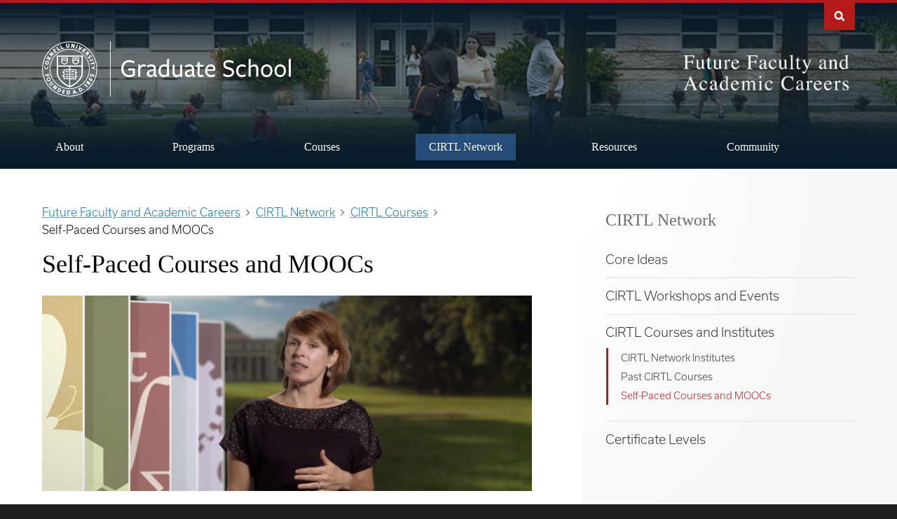

--- FILE ---
content_type: text/html; charset=UTF-8
request_url: https://futurefaculty.cornell.edu/cirtl-network/cirtl-courses/massive-open-online-courses/
body_size: 18916
content:
<!DOCTYPE html>
<html lang="en-US">
<head>
	<meta charset="utf-8">
	<meta http-equiv="X-UA-Compatible" content="IE=edge">
	<meta name="viewport" content="width=device-width, initial-scale=1">
	<title>  Self-Paced Courses and MOOCs : Future Faculty and Academic Careers</title>

	<link href="https://futurefaculty.cornell.edu/wp-content/themes/cwd_cornell/images/cornell/favicon.ico" rel="shortcut icon">
	<link href="https://futurefaculty.cornell.edu/wp-content/themes/cwd_cornell/images/cornell/apple-touch-icon.png" rel="apple-touch-icon-precomposed">
	<meta name="description" content="A Career and Professional Development program of the Graduate School">

	<!-- Grad School Typography (Production) -->
	<link rel="stylesheet" href="https://use.typekit.net/tpl5hfx.css">

	<!--[if lt IE 9]>
	<script src="https://oss.maxcdn.com/html5shiv/3.7.3/html5shiv.min.js"></script>
	<script src="https://oss.maxcdn.com/respond/1.4.2/respond.min.js"></script>
	<![endif]-->

	<meta name='robots' content='max-image-preview:large' />
	<style>img:is([sizes="auto" i], [sizes^="auto," i]) { contain-intrinsic-size: 3000px 1500px }</style>
	<link rel="alternate" type="text/calendar" title="Future Faculty and Academic Careers &raquo; iCal Feed" href="https://futurefaculty.cornell.edu/events/?ical=1" />
		<!-- This site uses the Google Analytics by MonsterInsights plugin v9.8.0 - Using Analytics tracking - https://www.monsterinsights.com/ -->
							<script src="//www.googletagmanager.com/gtag/js?id=G-896HES1S4B"  data-cfasync="false" data-wpfc-render="false" type="text/javascript" async></script>
			<script data-cfasync="false" data-wpfc-render="false" type="text/javascript">
				var mi_version = '9.8.0';
				var mi_track_user = true;
				var mi_no_track_reason = '';
								var MonsterInsightsDefaultLocations = {"page_location":"https:\/\/futurefaculty.cornell.edu\/cirtl-network\/cirtl-courses\/massive-open-online-courses\/"};
								if ( typeof MonsterInsightsPrivacyGuardFilter === 'function' ) {
					var MonsterInsightsLocations = (typeof MonsterInsightsExcludeQuery === 'object') ? MonsterInsightsPrivacyGuardFilter( MonsterInsightsExcludeQuery ) : MonsterInsightsPrivacyGuardFilter( MonsterInsightsDefaultLocations );
				} else {
					var MonsterInsightsLocations = (typeof MonsterInsightsExcludeQuery === 'object') ? MonsterInsightsExcludeQuery : MonsterInsightsDefaultLocations;
				}

								var disableStrs = [
										'ga-disable-G-896HES1S4B',
									];

				/* Function to detect opted out users */
				function __gtagTrackerIsOptedOut() {
					for (var index = 0; index < disableStrs.length; index++) {
						if (document.cookie.indexOf(disableStrs[index] + '=true') > -1) {
							return true;
						}
					}

					return false;
				}

				/* Disable tracking if the opt-out cookie exists. */
				if (__gtagTrackerIsOptedOut()) {
					for (var index = 0; index < disableStrs.length; index++) {
						window[disableStrs[index]] = true;
					}
				}

				/* Opt-out function */
				function __gtagTrackerOptout() {
					for (var index = 0; index < disableStrs.length; index++) {
						document.cookie = disableStrs[index] + '=true; expires=Thu, 31 Dec 2099 23:59:59 UTC; path=/';
						window[disableStrs[index]] = true;
					}
				}

				if ('undefined' === typeof gaOptout) {
					function gaOptout() {
						__gtagTrackerOptout();
					}
				}
								window.dataLayer = window.dataLayer || [];

				window.MonsterInsightsDualTracker = {
					helpers: {},
					trackers: {},
				};
				if (mi_track_user) {
					function __gtagDataLayer() {
						dataLayer.push(arguments);
					}

					function __gtagTracker(type, name, parameters) {
						if (!parameters) {
							parameters = {};
						}

						if (parameters.send_to) {
							__gtagDataLayer.apply(null, arguments);
							return;
						}

						if (type === 'event') {
														parameters.send_to = monsterinsights_frontend.v4_id;
							var hookName = name;
							if (typeof parameters['event_category'] !== 'undefined') {
								hookName = parameters['event_category'] + ':' + name;
							}

							if (typeof MonsterInsightsDualTracker.trackers[hookName] !== 'undefined') {
								MonsterInsightsDualTracker.trackers[hookName](parameters);
							} else {
								__gtagDataLayer('event', name, parameters);
							}
							
						} else {
							__gtagDataLayer.apply(null, arguments);
						}
					}

					__gtagTracker('js', new Date());
					__gtagTracker('set', {
						'developer_id.dZGIzZG': true,
											});
					if ( MonsterInsightsLocations.page_location ) {
						__gtagTracker('set', MonsterInsightsLocations);
					}
										__gtagTracker('config', 'G-896HES1S4B', {"allow_anchor":"true","forceSSL":"true","link_attribution":"true","page_path":location.pathname + location.search + location.hash} );
										window.gtag = __gtagTracker;										(function () {
						/* https://developers.google.com/analytics/devguides/collection/analyticsjs/ */
						/* ga and __gaTracker compatibility shim. */
						var noopfn = function () {
							return null;
						};
						var newtracker = function () {
							return new Tracker();
						};
						var Tracker = function () {
							return null;
						};
						var p = Tracker.prototype;
						p.get = noopfn;
						p.set = noopfn;
						p.send = function () {
							var args = Array.prototype.slice.call(arguments);
							args.unshift('send');
							__gaTracker.apply(null, args);
						};
						var __gaTracker = function () {
							var len = arguments.length;
							if (len === 0) {
								return;
							}
							var f = arguments[len - 1];
							if (typeof f !== 'object' || f === null || typeof f.hitCallback !== 'function') {
								if ('send' === arguments[0]) {
									var hitConverted, hitObject = false, action;
									if ('event' === arguments[1]) {
										if ('undefined' !== typeof arguments[3]) {
											hitObject = {
												'eventAction': arguments[3],
												'eventCategory': arguments[2],
												'eventLabel': arguments[4],
												'value': arguments[5] ? arguments[5] : 1,
											}
										}
									}
									if ('pageview' === arguments[1]) {
										if ('undefined' !== typeof arguments[2]) {
											hitObject = {
												'eventAction': 'page_view',
												'page_path': arguments[2],
											}
										}
									}
									if (typeof arguments[2] === 'object') {
										hitObject = arguments[2];
									}
									if (typeof arguments[5] === 'object') {
										Object.assign(hitObject, arguments[5]);
									}
									if ('undefined' !== typeof arguments[1].hitType) {
										hitObject = arguments[1];
										if ('pageview' === hitObject.hitType) {
											hitObject.eventAction = 'page_view';
										}
									}
									if (hitObject) {
										action = 'timing' === arguments[1].hitType ? 'timing_complete' : hitObject.eventAction;
										hitConverted = mapArgs(hitObject);
										__gtagTracker('event', action, hitConverted);
									}
								}
								return;
							}

							function mapArgs(args) {
								var arg, hit = {};
								var gaMap = {
									'eventCategory': 'event_category',
									'eventAction': 'event_action',
									'eventLabel': 'event_label',
									'eventValue': 'event_value',
									'nonInteraction': 'non_interaction',
									'timingCategory': 'event_category',
									'timingVar': 'name',
									'timingValue': 'value',
									'timingLabel': 'event_label',
									'page': 'page_path',
									'location': 'page_location',
									'title': 'page_title',
									'referrer' : 'page_referrer',
								};
								for (arg in args) {
																		if (!(!args.hasOwnProperty(arg) || !gaMap.hasOwnProperty(arg))) {
										hit[gaMap[arg]] = args[arg];
									} else {
										hit[arg] = args[arg];
									}
								}
								return hit;
							}

							try {
								f.hitCallback();
							} catch (ex) {
							}
						};
						__gaTracker.create = newtracker;
						__gaTracker.getByName = newtracker;
						__gaTracker.getAll = function () {
							return [];
						};
						__gaTracker.remove = noopfn;
						__gaTracker.loaded = true;
						window['__gaTracker'] = __gaTracker;
					})();
									} else {
										console.log("");
					(function () {
						function __gtagTracker() {
							return null;
						}

						window['__gtagTracker'] = __gtagTracker;
						window['gtag'] = __gtagTracker;
					})();
									}
			</script>
			
							<!-- / Google Analytics by MonsterInsights -->
		<script type="text/javascript">
/* <![CDATA[ */
window._wpemojiSettings = {"baseUrl":"https:\/\/s.w.org\/images\/core\/emoji\/16.0.1\/72x72\/","ext":".png","svgUrl":"https:\/\/s.w.org\/images\/core\/emoji\/16.0.1\/svg\/","svgExt":".svg","source":{"concatemoji":"https:\/\/futurefaculty.cornell.edu\/wp-includes\/js\/wp-emoji-release.min.js?ver=987916623"}};
/*! This file is auto-generated */
!function(s,n){var o,i,e;function c(e){try{var t={supportTests:e,timestamp:(new Date).valueOf()};sessionStorage.setItem(o,JSON.stringify(t))}catch(e){}}function p(e,t,n){e.clearRect(0,0,e.canvas.width,e.canvas.height),e.fillText(t,0,0);var t=new Uint32Array(e.getImageData(0,0,e.canvas.width,e.canvas.height).data),a=(e.clearRect(0,0,e.canvas.width,e.canvas.height),e.fillText(n,0,0),new Uint32Array(e.getImageData(0,0,e.canvas.width,e.canvas.height).data));return t.every(function(e,t){return e===a[t]})}function u(e,t){e.clearRect(0,0,e.canvas.width,e.canvas.height),e.fillText(t,0,0);for(var n=e.getImageData(16,16,1,1),a=0;a<n.data.length;a++)if(0!==n.data[a])return!1;return!0}function f(e,t,n,a){switch(t){case"flag":return n(e,"\ud83c\udff3\ufe0f\u200d\u26a7\ufe0f","\ud83c\udff3\ufe0f\u200b\u26a7\ufe0f")?!1:!n(e,"\ud83c\udde8\ud83c\uddf6","\ud83c\udde8\u200b\ud83c\uddf6")&&!n(e,"\ud83c\udff4\udb40\udc67\udb40\udc62\udb40\udc65\udb40\udc6e\udb40\udc67\udb40\udc7f","\ud83c\udff4\u200b\udb40\udc67\u200b\udb40\udc62\u200b\udb40\udc65\u200b\udb40\udc6e\u200b\udb40\udc67\u200b\udb40\udc7f");case"emoji":return!a(e,"\ud83e\udedf")}return!1}function g(e,t,n,a){var r="undefined"!=typeof WorkerGlobalScope&&self instanceof WorkerGlobalScope?new OffscreenCanvas(300,150):s.createElement("canvas"),o=r.getContext("2d",{willReadFrequently:!0}),i=(o.textBaseline="top",o.font="600 32px Arial",{});return e.forEach(function(e){i[e]=t(o,e,n,a)}),i}function t(e){var t=s.createElement("script");t.src=e,t.defer=!0,s.head.appendChild(t)}"undefined"!=typeof Promise&&(o="wpEmojiSettingsSupports",i=["flag","emoji"],n.supports={everything:!0,everythingExceptFlag:!0},e=new Promise(function(e){s.addEventListener("DOMContentLoaded",e,{once:!0})}),new Promise(function(t){var n=function(){try{var e=JSON.parse(sessionStorage.getItem(o));if("object"==typeof e&&"number"==typeof e.timestamp&&(new Date).valueOf()<e.timestamp+604800&&"object"==typeof e.supportTests)return e.supportTests}catch(e){}return null}();if(!n){if("undefined"!=typeof Worker&&"undefined"!=typeof OffscreenCanvas&&"undefined"!=typeof URL&&URL.createObjectURL&&"undefined"!=typeof Blob)try{var e="postMessage("+g.toString()+"("+[JSON.stringify(i),f.toString(),p.toString(),u.toString()].join(",")+"));",a=new Blob([e],{type:"text/javascript"}),r=new Worker(URL.createObjectURL(a),{name:"wpTestEmojiSupports"});return void(r.onmessage=function(e){c(n=e.data),r.terminate(),t(n)})}catch(e){}c(n=g(i,f,p,u))}t(n)}).then(function(e){for(var t in e)n.supports[t]=e[t],n.supports.everything=n.supports.everything&&n.supports[t],"flag"!==t&&(n.supports.everythingExceptFlag=n.supports.everythingExceptFlag&&n.supports[t]);n.supports.everythingExceptFlag=n.supports.everythingExceptFlag&&!n.supports.flag,n.DOMReady=!1,n.readyCallback=function(){n.DOMReady=!0}}).then(function(){return e}).then(function(){var e;n.supports.everything||(n.readyCallback(),(e=n.source||{}).concatemoji?t(e.concatemoji):e.wpemoji&&e.twemoji&&(t(e.twemoji),t(e.wpemoji)))}))}((window,document),window._wpemojiSettings);
/* ]]> */
</script>
<link rel='stylesheet' id='tribe-events-pro-mini-calendar-block-styles-css' href='https://futurefaculty.cornell.edu/wp-content/plugins/events-calendar-pro/build/css/tribe-events-pro-mini-calendar-block.css?ver=171061851' type='text/css' media='all' />
<style id='wp-emoji-styles-inline-css' type='text/css'>

	img.wp-smiley, img.emoji {
		display: inline !important;
		border: none !important;
		box-shadow: none !important;
		height: 1em !important;
		width: 1em !important;
		margin: 0 0.07em !important;
		vertical-align: -0.1em !important;
		background: none !important;
		padding: 0 !important;
	}
</style>
<link rel='stylesheet' id='wp-block-library-css' href='https://futurefaculty.cornell.edu/wp-includes/css/dist/block-library/style.min.css?ver=725601024' type='text/css' media='all' />
<style id='classic-theme-styles-inline-css' type='text/css'>
/*! This file is auto-generated */
.wp-block-button__link{color:#fff;background-color:#32373c;border-radius:9999px;box-shadow:none;text-decoration:none;padding:calc(.667em + 2px) calc(1.333em + 2px);font-size:1.125em}.wp-block-file__button{background:#32373c;color:#fff;text-decoration:none}
</style>
<style id='global-styles-inline-css' type='text/css'>
:root{--wp--preset--aspect-ratio--square: 1;--wp--preset--aspect-ratio--4-3: 4/3;--wp--preset--aspect-ratio--3-4: 3/4;--wp--preset--aspect-ratio--3-2: 3/2;--wp--preset--aspect-ratio--2-3: 2/3;--wp--preset--aspect-ratio--16-9: 16/9;--wp--preset--aspect-ratio--9-16: 9/16;--wp--preset--color--black: #000000;--wp--preset--color--cyan-bluish-gray: #abb8c3;--wp--preset--color--white: #ffffff;--wp--preset--color--pale-pink: #f78da7;--wp--preset--color--vivid-red: #cf2e2e;--wp--preset--color--luminous-vivid-orange: #ff6900;--wp--preset--color--luminous-vivid-amber: #fcb900;--wp--preset--color--light-green-cyan: #7bdcb5;--wp--preset--color--vivid-green-cyan: #00d084;--wp--preset--color--pale-cyan-blue: #8ed1fc;--wp--preset--color--vivid-cyan-blue: #0693e3;--wp--preset--color--vivid-purple: #9b51e0;--wp--preset--gradient--vivid-cyan-blue-to-vivid-purple: linear-gradient(135deg,rgba(6,147,227,1) 0%,rgb(155,81,224) 100%);--wp--preset--gradient--light-green-cyan-to-vivid-green-cyan: linear-gradient(135deg,rgb(122,220,180) 0%,rgb(0,208,130) 100%);--wp--preset--gradient--luminous-vivid-amber-to-luminous-vivid-orange: linear-gradient(135deg,rgba(252,185,0,1) 0%,rgba(255,105,0,1) 100%);--wp--preset--gradient--luminous-vivid-orange-to-vivid-red: linear-gradient(135deg,rgba(255,105,0,1) 0%,rgb(207,46,46) 100%);--wp--preset--gradient--very-light-gray-to-cyan-bluish-gray: linear-gradient(135deg,rgb(238,238,238) 0%,rgb(169,184,195) 100%);--wp--preset--gradient--cool-to-warm-spectrum: linear-gradient(135deg,rgb(74,234,220) 0%,rgb(151,120,209) 20%,rgb(207,42,186) 40%,rgb(238,44,130) 60%,rgb(251,105,98) 80%,rgb(254,248,76) 100%);--wp--preset--gradient--blush-light-purple: linear-gradient(135deg,rgb(255,206,236) 0%,rgb(152,150,240) 100%);--wp--preset--gradient--blush-bordeaux: linear-gradient(135deg,rgb(254,205,165) 0%,rgb(254,45,45) 50%,rgb(107,0,62) 100%);--wp--preset--gradient--luminous-dusk: linear-gradient(135deg,rgb(255,203,112) 0%,rgb(199,81,192) 50%,rgb(65,88,208) 100%);--wp--preset--gradient--pale-ocean: linear-gradient(135deg,rgb(255,245,203) 0%,rgb(182,227,212) 50%,rgb(51,167,181) 100%);--wp--preset--gradient--electric-grass: linear-gradient(135deg,rgb(202,248,128) 0%,rgb(113,206,126) 100%);--wp--preset--gradient--midnight: linear-gradient(135deg,rgb(2,3,129) 0%,rgb(40,116,252) 100%);--wp--preset--font-size--small: 13px;--wp--preset--font-size--medium: 20px;--wp--preset--font-size--large: 36px;--wp--preset--font-size--x-large: 42px;--wp--preset--spacing--20: 0.44rem;--wp--preset--spacing--30: 0.67rem;--wp--preset--spacing--40: 1rem;--wp--preset--spacing--50: 1.5rem;--wp--preset--spacing--60: 2.25rem;--wp--preset--spacing--70: 3.38rem;--wp--preset--spacing--80: 5.06rem;--wp--preset--shadow--natural: 6px 6px 9px rgba(0, 0, 0, 0.2);--wp--preset--shadow--deep: 12px 12px 50px rgba(0, 0, 0, 0.4);--wp--preset--shadow--sharp: 6px 6px 0px rgba(0, 0, 0, 0.2);--wp--preset--shadow--outlined: 6px 6px 0px -3px rgba(255, 255, 255, 1), 6px 6px rgba(0, 0, 0, 1);--wp--preset--shadow--crisp: 6px 6px 0px rgba(0, 0, 0, 1);}:where(.is-layout-flex){gap: 0.5em;}:where(.is-layout-grid){gap: 0.5em;}body .is-layout-flex{display: flex;}.is-layout-flex{flex-wrap: wrap;align-items: center;}.is-layout-flex > :is(*, div){margin: 0;}body .is-layout-grid{display: grid;}.is-layout-grid > :is(*, div){margin: 0;}:where(.wp-block-columns.is-layout-flex){gap: 2em;}:where(.wp-block-columns.is-layout-grid){gap: 2em;}:where(.wp-block-post-template.is-layout-flex){gap: 1.25em;}:where(.wp-block-post-template.is-layout-grid){gap: 1.25em;}.has-black-color{color: var(--wp--preset--color--black) !important;}.has-cyan-bluish-gray-color{color: var(--wp--preset--color--cyan-bluish-gray) !important;}.has-white-color{color: var(--wp--preset--color--white) !important;}.has-pale-pink-color{color: var(--wp--preset--color--pale-pink) !important;}.has-vivid-red-color{color: var(--wp--preset--color--vivid-red) !important;}.has-luminous-vivid-orange-color{color: var(--wp--preset--color--luminous-vivid-orange) !important;}.has-luminous-vivid-amber-color{color: var(--wp--preset--color--luminous-vivid-amber) !important;}.has-light-green-cyan-color{color: var(--wp--preset--color--light-green-cyan) !important;}.has-vivid-green-cyan-color{color: var(--wp--preset--color--vivid-green-cyan) !important;}.has-pale-cyan-blue-color{color: var(--wp--preset--color--pale-cyan-blue) !important;}.has-vivid-cyan-blue-color{color: var(--wp--preset--color--vivid-cyan-blue) !important;}.has-vivid-purple-color{color: var(--wp--preset--color--vivid-purple) !important;}.has-black-background-color{background-color: var(--wp--preset--color--black) !important;}.has-cyan-bluish-gray-background-color{background-color: var(--wp--preset--color--cyan-bluish-gray) !important;}.has-white-background-color{background-color: var(--wp--preset--color--white) !important;}.has-pale-pink-background-color{background-color: var(--wp--preset--color--pale-pink) !important;}.has-vivid-red-background-color{background-color: var(--wp--preset--color--vivid-red) !important;}.has-luminous-vivid-orange-background-color{background-color: var(--wp--preset--color--luminous-vivid-orange) !important;}.has-luminous-vivid-amber-background-color{background-color: var(--wp--preset--color--luminous-vivid-amber) !important;}.has-light-green-cyan-background-color{background-color: var(--wp--preset--color--light-green-cyan) !important;}.has-vivid-green-cyan-background-color{background-color: var(--wp--preset--color--vivid-green-cyan) !important;}.has-pale-cyan-blue-background-color{background-color: var(--wp--preset--color--pale-cyan-blue) !important;}.has-vivid-cyan-blue-background-color{background-color: var(--wp--preset--color--vivid-cyan-blue) !important;}.has-vivid-purple-background-color{background-color: var(--wp--preset--color--vivid-purple) !important;}.has-black-border-color{border-color: var(--wp--preset--color--black) !important;}.has-cyan-bluish-gray-border-color{border-color: var(--wp--preset--color--cyan-bluish-gray) !important;}.has-white-border-color{border-color: var(--wp--preset--color--white) !important;}.has-pale-pink-border-color{border-color: var(--wp--preset--color--pale-pink) !important;}.has-vivid-red-border-color{border-color: var(--wp--preset--color--vivid-red) !important;}.has-luminous-vivid-orange-border-color{border-color: var(--wp--preset--color--luminous-vivid-orange) !important;}.has-luminous-vivid-amber-border-color{border-color: var(--wp--preset--color--luminous-vivid-amber) !important;}.has-light-green-cyan-border-color{border-color: var(--wp--preset--color--light-green-cyan) !important;}.has-vivid-green-cyan-border-color{border-color: var(--wp--preset--color--vivid-green-cyan) !important;}.has-pale-cyan-blue-border-color{border-color: var(--wp--preset--color--pale-cyan-blue) !important;}.has-vivid-cyan-blue-border-color{border-color: var(--wp--preset--color--vivid-cyan-blue) !important;}.has-vivid-purple-border-color{border-color: var(--wp--preset--color--vivid-purple) !important;}.has-vivid-cyan-blue-to-vivid-purple-gradient-background{background: var(--wp--preset--gradient--vivid-cyan-blue-to-vivid-purple) !important;}.has-light-green-cyan-to-vivid-green-cyan-gradient-background{background: var(--wp--preset--gradient--light-green-cyan-to-vivid-green-cyan) !important;}.has-luminous-vivid-amber-to-luminous-vivid-orange-gradient-background{background: var(--wp--preset--gradient--luminous-vivid-amber-to-luminous-vivid-orange) !important;}.has-luminous-vivid-orange-to-vivid-red-gradient-background{background: var(--wp--preset--gradient--luminous-vivid-orange-to-vivid-red) !important;}.has-very-light-gray-to-cyan-bluish-gray-gradient-background{background: var(--wp--preset--gradient--very-light-gray-to-cyan-bluish-gray) !important;}.has-cool-to-warm-spectrum-gradient-background{background: var(--wp--preset--gradient--cool-to-warm-spectrum) !important;}.has-blush-light-purple-gradient-background{background: var(--wp--preset--gradient--blush-light-purple) !important;}.has-blush-bordeaux-gradient-background{background: var(--wp--preset--gradient--blush-bordeaux) !important;}.has-luminous-dusk-gradient-background{background: var(--wp--preset--gradient--luminous-dusk) !important;}.has-pale-ocean-gradient-background{background: var(--wp--preset--gradient--pale-ocean) !important;}.has-electric-grass-gradient-background{background: var(--wp--preset--gradient--electric-grass) !important;}.has-midnight-gradient-background{background: var(--wp--preset--gradient--midnight) !important;}.has-small-font-size{font-size: var(--wp--preset--font-size--small) !important;}.has-medium-font-size{font-size: var(--wp--preset--font-size--medium) !important;}.has-large-font-size{font-size: var(--wp--preset--font-size--large) !important;}.has-x-large-font-size{font-size: var(--wp--preset--font-size--x-large) !important;}
:where(.wp-block-post-template.is-layout-flex){gap: 1.25em;}:where(.wp-block-post-template.is-layout-grid){gap: 1.25em;}
:where(.wp-block-columns.is-layout-flex){gap: 2em;}:where(.wp-block-columns.is-layout-grid){gap: 2em;}
:root :where(.wp-block-pullquote){font-size: 1.5em;line-height: 1.6;}
</style>
<link rel='stylesheet' id='cornell-font-fa-css' href='https://futurefaculty.cornell.edu/wp-content/themes/cwd_cornell/fonts/font-awesome.min.css?ver=1331784128' type='text/css' media='all' />
<link rel='stylesheet' id='cornell-font-zmdi-css' href='https://futurefaculty.cornell.edu/wp-content/themes/cwd_cornell/fonts/material-design-iconic-font.min.css?ver=1578687336' type='text/css' media='all' />
<link rel='stylesheet' id='cornell-font-cu-custom-css' href='https://futurefaculty.cornell.edu/wp-content/themes/cwd_cornell/fonts/cornell-custom.css?ver=1306067258' type='text/css' media='all' />
<link rel='stylesheet' id='cornell-base-css' href='https://futurefaculty.cornell.edu/wp-content/themes/cwd_cornell/css/base.css?ver=576199227' type='text/css' media='all' />
<link rel='stylesheet' id='cornell-brand-css' href='https://futurefaculty.cornell.edu/wp-content/themes/cwd_cornell/css/cornell.css?ver=982830564' type='text/css' media='all' />
<link rel='stylesheet' id='cornell-utilities-css' href='https://futurefaculty.cornell.edu/wp-content/themes/cwd_cornell/css/cwd_utilities.css?ver=1425038848' type='text/css' media='all' />
<link rel='stylesheet' id='cornell-gradschool-css' href='https://futurefaculty.cornell.edu/wp-content/themes/graduate_school/css/grad.css?ver=1334525212' type='text/css' media='all' />
<link rel='stylesheet' id='aad-gradschool-css' href='https://futurefaculty.cornell.edu/wp-content/themes/graduate_school/css/askadean.css?ver=1382650608' type='text/css' media='all' />
<link rel='stylesheet' id='accordions-css-css' href='https://futurefaculty.cornell.edu/wp-content/themes/graduate_school/css/accordions.css?ver=1441585801' type='text/css' media='all' />
<link rel='stylesheet' id='child-style-css' href='https://futurefaculty.cornell.edu/wp-content/themes/graduate_school/style.css?ver=742907651' type='text/css' media='all' />
<link rel='stylesheet' id='calendar-gradschool-css' href='https://futurefaculty.cornell.edu/wp-content/themes/graduate_school/css/calendar.css?ver=1763382541' type='text/css' media='all' />
<link rel='stylesheet' id='cirtl-style-css' href='https://futurefaculty.cornell.edu/wp-content/plugins/cwd-cirtl//style.css?ver=212518836' type='text/css' media='all' />
<script type="text/javascript" src="https://futurefaculty.cornell.edu/wp-includes/js/jquery/jquery.min.js?ver=2077112759" id="jquery-core-js"></script>
<script type="text/javascript" src="https://futurefaculty.cornell.edu/wp-includes/js/jquery/jquery-migrate.min.js?ver=2018855373" id="jquery-migrate-js"></script>
<script type="text/javascript" src="https://futurefaculty.cornell.edu/wp-content/themes/cwd_cornell/js/cwd_utilities.js?ver=427818530" id="cornell-script-cwd-utilities-js"></script>
<script type="text/javascript" src="https://futurefaculty.cornell.edu/wp-content/plugins/google-analytics-for-wordpress/assets/js/frontend-gtag.min.js?ver=1412398200" id="monsterinsights-frontend-script-js" async="async" data-wp-strategy="async"></script>
<script data-cfasync="false" data-wpfc-render="false" type="text/javascript" id='monsterinsights-frontend-script-js-extra'>/* <![CDATA[ */
var monsterinsights_frontend = {"js_events_tracking":"true","download_extensions":"doc,pdf,ppt,zip,xls,docx,pptx,xlsx","inbound_paths":"[{\"path\":\"\\\/go\\\/\",\"label\":\"affiliate\"},{\"path\":\"\\\/recommend\\\/\",\"label\":\"affiliate\"}]","home_url":"https:\/\/futurefaculty.cornell.edu","hash_tracking":"true","v4_id":"G-896HES1S4B"};/* ]]> */
</script>
<script type="text/javascript" src="https://futurefaculty.cornell.edu/wp-content/themes/graduate_school/js/wa-tribe-search.js?ver=1992572160" id="wa-tribe-search-js"></script>
<script type="text/javascript" src="https://futurefaculty.cornell.edu/wp-content/themes/graduate_school/js/grad.js?ver=11136374" id="cornell-script-grad-js"></script>
<script type="text/javascript" src="https://futurefaculty.cornell.edu/wp-content/themes/graduate_school/js/field-of-study.js?ver=2004360219" id="field-of-study-js"></script>
<script type="text/javascript" src="https://futurefaculty.cornell.edu/wp-content/themes/graduate_school/js/sticky-header.js?ver=1130197396" id="sticky-header-js"></script>
<script type="text/javascript" src="https://futurefaculty.cornell.edu/wp-content/themes/graduate_school/js/policies.js?ver=209832177" id="policies-js"></script>
<link rel="https://api.w.org/" href="https://futurefaculty.cornell.edu/wp-json/" /><link rel="alternate" title="JSON" type="application/json" href="https://futurefaculty.cornell.edu/wp-json/wp/v2/pages/1191" /><link rel="alternate" title="oEmbed (JSON)" type="application/json+oembed" href="https://futurefaculty.cornell.edu/wp-json/oembed/1.0/embed?url=https%3A%2F%2Ffuturefaculty.cornell.edu%2Fcirtl-network%2Fcirtl-courses%2Fmassive-open-online-courses%2F" />
<link rel="alternate" title="oEmbed (XML)" type="text/xml+oembed" href="https://futurefaculty.cornell.edu/wp-json/oembed/1.0/embed?url=https%3A%2F%2Ffuturefaculty.cornell.edu%2Fcirtl-network%2Fcirtl-courses%2Fmassive-open-online-courses%2F&#038;format=xml" />
<meta name="tec-api-version" content="v1"><meta name="tec-api-origin" content="https://futurefaculty.cornell.edu"><link rel="alternate" href="https://futurefaculty.cornell.edu/wp-json/tribe/events/v1/" />		<style type="text/css" id="wp-custom-css">
			.tribe-bar-date-filter {
	display: none;
}
.cff-date,
.intro {
	color: #686868 !important;
}
#tribe-bar-form #ecsa-search input[type="text"] {
	color: #222 !important;
}
#cff.cff-default-styles a {
	text-decoration: underline;
}

#home-social {
	display:none;
}

tr.tribe-events-calendar-month__week:first-of-type {
	border-top: 1px solid #e4e4e4;
}		</style>
		
</head>
<body class="wp-singular page-template-default page page-id-1191 page-child parent-pageid-1188 wp-theme-cwd_cornell wp-child-theme-graduate_school cu-seal cu-gray sidebar sidebar-right sidebar-tint sidebar-tint-edge sidebar-tint-fade cu-45-mobile cu-45-mobile-red secondary-page tribe-no-js page-template-graduate-school page-massive-open-online-courses">


	<nav id="skipnav" aria-label="Skip navigation"><a href="#main">Skip to main content</a></nav>

	<div id="cu-search" class="cu-search">
		<div class="container-fluid">
			<form id="cu-search-form" role="search" aria-label="Cornell Search" action="https://futurefaculty.cornell.edu/" method="GET">

	<label for="cu-search-query" class="sr-only">Search:</label>
	<input id="cu-search-query" name="s" value="" size="30" type="text">

	<button name="btnG" id="cu-search-submit" type="submit" value="go"><span class="sr-only">Submit Search</span></button>

	<div class="search-filters">
		<fieldset>
			<legend class="sr-only">Search Context:</legend>
			<input id="cu-search-filter1" name="sitesearch" value="thissite" checked="checked" type="radio">
			<label for="cu-search-filter1"><span class="sr-only">Search </span>This Site</label>
			<input id="cu-search-filter2" name="sitesearch" value="cornell" type="radio">
			<label for="cu-search-filter2"><span class="sr-only">Search </span>Cornell</label>
		</fieldset>
	</div>
</form>
		</div>
	</div>

	<div id="brand" class="band">
		<header id="cu-header" aria-label="Cornell University Header">
			<div class="cu45-helper"></div>
			<div class="container-fluid cu-brand cu-unit-signature">

				<h1 class="cu-logo"><a href="https://www.cornell.edu"><img class="sr-only" src="https://futurefaculty.cornell.edu/wp-content/themes/cwd_cornell/images/cornell/bold_cornell_logo_simple_b31b1b.svg" alt="Cornell University" width="245" height="62"></a></h1>

                <div class="cu-unit-lockup">
					<h2>
						<!--<a class="cu-unit-cornell" href="https://www.cornell.edu" tabindex="-1" aria-hidden="true"><img src="< ?php echo get_template_directory_uri(); ? >/images/cornell/logo35pt_cornell_white.svg" alt=""><span class="sr-only">Cornell University</span></a>-->
						<a class="cu-unit-unit" href="https://gradschool.cornell.edu"><img src="https://futurefaculty.cornell.edu/wp-content/themes/graduate_school/images/grad/Grad_School_white.png" alt="Graduate School"><span class="sr-only">Graduate School</span></a>
					</h2>
				</div>

				<h2 class="cirtl-at-cornell">
					<a href="https://futurefaculty.cornell.edu">

						<img src="https://futurefaculty.cornell.edu/wp-content/plugins/cwd-cirtl/images/ff-logo4.png" alt="">

					<span class="sr-only">CIRTL at Cornell, Future Faculty Program</span></a>
				</h2>

				<div class="buttons">
					<button class="mobile-button" id="mobile-nav">Main Menu</button>

					<button class="mobile-button" id="cu-search-button">Search</button>
					<nav id="utility-navigation" aria-label="Supplementary Navigation">
											</nav>
				</div>
			</div>

		</header>

		<header id="site-header" aria-label="Future Faculty Header">

			<nav class="dropdown-menu" id="main-navigation" aria-label="Main Navigation">

				<div class="container-fluid">
					<div class="logo">
						<a href="https://futurefaculty.cornell.edu" class="grad-sticky-link">
							<span class="zmdi zmdi-home" aria-hidden="true"></span>
							<span class="sr-only">Home</span>
						</a>
					</div>
					<a id="mobile-home" href="https://futurefaculty.cornell.edu"><span class="sr-only">Home</span></a>
					<ul class="list-menu links"><li id="menu-item-625" class="menu-item menu-item-type-post_type menu-item-object-page menu-item-has-children menu-item-625"><a href="https://futurefaculty.cornell.edu/about/" data-ps2id-api="true">About</a>
<ul class="sub-menu">
	<li id="menu-item-1049" class="menu-item menu-item-type-post_type menu-item-object-page menu-item-1049"><a href="https://futurefaculty.cornell.edu/about/mission/" data-ps2id-api="true">Mission</a></li>
	<li id="menu-item-1029" class="menu-item menu-item-type-post_type menu-item-object-page menu-item-1029"><a href="https://futurefaculty.cornell.edu/about/benefits/" data-ps2id-api="true">Benefits</a></li>
	<li id="menu-item-1079" class="menu-item menu-item-type-post_type menu-item-object-page menu-item-1079"><a href="https://futurefaculty.cornell.edu/about/leadership/" data-ps2id-api="true">Leadership</a></li>
	<li id="menu-item-1061" class="menu-item menu-item-type-post_type menu-item-object-page menu-item-1061"><a href="https://futurefaculty.cornell.edu/about/partnering-on-grants/" data-ps2id-api="true">Opportunities for Partnership</a></li>
	<li id="menu-item-4391" class="menu-item menu-item-type-post_type menu-item-object-page menu-item-4391"><a href="https://futurefaculty.cornell.edu/about/faq/" data-ps2id-api="true">FAQ</a></li>
	<li id="menu-item-959" class="menu-item menu-item-type-post_type menu-item-object-page menu-item-959"><a href="https://futurefaculty.cornell.edu/contact-us/" data-ps2id-api="true">Contact Us</a></li>
</ul>
</li>
<li id="menu-item-663" class="menu-item menu-item-type-post_type menu-item-object-page menu-item-has-children menu-item-663"><a href="https://futurefaculty.cornell.edu/programs/" data-ps2id-api="true">Programs</a>
<ul class="sub-menu">
	<li id="menu-item-888" class="menu-item menu-item-type-post_type menu-item-object-page menu-item-888"><a href="https://futurefaculty.cornell.edu/programs/local-programs/" data-ps2id-api="true">Signature Programs</a></li>
	<li id="menu-item-902" class="menu-item menu-item-type-post_type menu-item-object-page menu-item-902"><a href="https://futurefaculty.cornell.edu/programs/conferences-and-institutes/" data-ps2id-api="true">Conferences and Institutes</a></li>
	<li id="menu-item-3376" class="menu-item menu-item-type-custom menu-item-object-custom menu-item-3376"><a href="https://futurefaculty.cornell.edu/events" data-ps2id-api="true">Events Calendar</a></li>
</ul>
</li>
<li id="menu-item-639" class="menu-item menu-item-type-post_type menu-item-object-page menu-item-has-children menu-item-639"><a href="https://futurefaculty.cornell.edu/courses/" data-ps2id-api="true">Courses</a>
<ul class="sub-menu">
	<li id="menu-item-1144" class="menu-item menu-item-type-post_type menu-item-object-page menu-item-1144"><a href="https://futurefaculty.cornell.edu/courses/local-courses/" data-ps2id-api="true">Cornell Courses</a></li>
</ul>
</li>
<li id="menu-item-1055" class="menu-item menu-item-type-post_type menu-item-object-page current-page-ancestor current-menu-ancestor current_page_ancestor menu-item-has-children menu-item-1055"><a href="https://futurefaculty.cornell.edu/cirtl-network/" data-ps2id-api="true">CIRTL Network</a>
<ul class="sub-menu">
	<li id="menu-item-40903" class="menu-item menu-item-type-post_type menu-item-object-page menu-item-40903"><a href="https://futurefaculty.cornell.edu/cirtl-network/core-ideas/" data-ps2id-api="true">Core Ideas</a></li>
	<li id="menu-item-891" class="menu-item menu-item-type-post_type menu-item-object-page menu-item-891"><a href="https://futurefaculty.cornell.edu/cirtl-network/online-programs/" data-ps2id-api="true">CIRTL Workshops and Events</a></li>
	<li id="menu-item-1190" class="menu-item menu-item-type-post_type menu-item-object-page current-page-ancestor current-menu-ancestor current-menu-parent current-page-parent current_page_parent current_page_ancestor menu-item-1190"><a href="https://futurefaculty.cornell.edu/cirtl-network/cirtl-courses/" data-ps2id-api="true">CIRTL Courses and Institutes</a></li>
	<li id="menu-item-644" class="menu-item menu-item-type-post_type menu-item-object-page menu-item-644"><a href="https://futurefaculty.cornell.edu/cirtl-network/certificate-levels/" data-ps2id-api="true">Certificate Levels</a></li>
</ul>
</li>
<li id="menu-item-650" class="menu-item menu-item-type-post_type menu-item-object-page menu-item-has-children menu-item-650"><a href="https://futurefaculty.cornell.edu/resources/" data-ps2id-api="true">Resources</a>
<ul class="sub-menu">
	<li id="menu-item-953" class="menu-item menu-item-type-post_type menu-item-object-page menu-item-953"><a href="https://futurefaculty.cornell.edu/resources/academic-job-search/" data-ps2id-api="true">Academic Job Search</a></li>
	<li id="menu-item-950" class="menu-item menu-item-type-post_type menu-item-object-page menu-item-950"><a href="https://futurefaculty.cornell.edu/resources/teaching-as-research/" data-ps2id-api="true">Teaching as Research</a></li>
	<li id="menu-item-941" class="menu-item menu-item-type-post_type menu-item-object-page menu-item-941"><a href="https://futurefaculty.cornell.edu/resources/travel-and-conferences/" data-ps2id-api="true">Travel, Conferences and Grants</a></li>
	<li id="menu-item-944" class="menu-item menu-item-type-post_type menu-item-object-page menu-item-944"><a href="https://futurefaculty.cornell.edu/resources/teaching-mentoring-opportunities/" data-ps2id-api="true">Teaching and Mentoring Opportunities</a></li>
	<li id="menu-item-1461" class="menu-item menu-item-type-post_type menu-item-object-page menu-item-1461"><a href="https://futurefaculty.cornell.edu/resources/assessing-student-learning/" data-ps2id-api="true">Assessing Student Learning</a></li>
	<li id="menu-item-947" class="menu-item menu-item-type-post_type menu-item-object-page menu-item-947"><a href="https://futurefaculty.cornell.edu/resources/inclusive-teaching/" data-ps2id-api="true">Inclusive Teaching</a></li>
</ul>
</li>
<li id="menu-item-628" class="menu-item menu-item-type-post_type menu-item-object-page menu-item-has-children menu-item-628"><a href="https://futurefaculty.cornell.edu/community/" data-ps2id-api="true">Community</a>
<ul class="sub-menu">
	<li id="menu-item-3373" class="menu-item menu-item-type-custom menu-item-object-custom menu-item-3373"><a href="https://futurefaculty.cornell.edu/news" data-ps2id-api="true">News</a></li>
	<li id="menu-item-9980" class="menu-item menu-item-type-post_type menu-item-object-page menu-item-9980"><a href="https://futurefaculty.cornell.edu/community/other-free-memberships/" data-ps2id-api="true">Other Free Memberships</a></li>
	<li id="menu-item-1132" class="menu-item menu-item-type-post_type menu-item-object-page menu-item-1132"><a href="https://futurefaculty.cornell.edu/community/participants/" data-ps2id-api="true">Participants</a></li>
	<li id="menu-item-1496" class="menu-item menu-item-type-post_type menu-item-object-page menu-item-1496"><a href="https://futurefaculty.cornell.edu/community/postdoc-appreciation-week/" data-ps2id-api="true">Postdoc Appreciation Week</a></li>
</ul>
</li>
</ul>				</div>
			</nav>

			<div class='container-fluid relative'><div class='slider-container slider-home'><div class='slider-caption' id='grad-slider-headline'></div></div></div>
		</header>
	</div>

	<div id="main-content" class="band">
		<main id="main" class="container-fluid aria-target" tabindex="-1">

			<div class="row">
				<div id="sidebar-top" class="secondary">

 					<nav class="secondary-navigation mobile-expander" aria-label="Mobile Navigation"><ul class="menu"><li class="menu-item menu-item-type-post_type menu-item-object-page menu-item-has-children menu-item-625"><a href="https://futurefaculty.cornell.edu/about/" data-ps2id-api="true">About</a>
<ul class="sub-menu">
	<li class="menu-item menu-item-type-post_type menu-item-object-page menu-item-1049"><a href="https://futurefaculty.cornell.edu/about/mission/" data-ps2id-api="true">Mission</a></li>
	<li class="menu-item menu-item-type-post_type menu-item-object-page menu-item-1029"><a href="https://futurefaculty.cornell.edu/about/benefits/" data-ps2id-api="true">Benefits</a></li>
	<li class="menu-item menu-item-type-post_type menu-item-object-page menu-item-has-children menu-item-1079"><a href="https://futurefaculty.cornell.edu/about/leadership/" data-ps2id-api="true">Leadership</a>
	<ul class="sub-menu">
		<li id="menu-item-1688" class="menu-item menu-item-type-post_type menu-item-object-page menu-item-1688"><a href="https://futurefaculty.cornell.edu/about/leadership/staff/" data-ps2id-api="true">Staff</a></li>
		<li id="menu-item-1094" class="menu-item menu-item-type-post_type menu-item-object-page menu-item-1094"><a href="https://futurefaculty.cornell.edu/about/leadership/advisors/" data-ps2id-api="true">Advisory Committee</a></li>
	</ul>
</li>
	<li class="menu-item menu-item-type-post_type menu-item-object-page menu-item-1061"><a href="https://futurefaculty.cornell.edu/about/partnering-on-grants/" data-ps2id-api="true">Opportunities for Partnership</a></li>
	<li class="menu-item menu-item-type-post_type menu-item-object-page menu-item-4391"><a href="https://futurefaculty.cornell.edu/about/faq/" data-ps2id-api="true">FAQ</a></li>
	<li class="menu-item menu-item-type-post_type menu-item-object-page menu-item-has-children menu-item-959"><a href="https://futurefaculty.cornell.edu/contact-us/" data-ps2id-api="true">Contact Us</a>
	<ul class="sub-menu">
		<li id="menu-item-1715" class="menu-item menu-item-type-post_type menu-item-object-page menu-item-1715"><a href="https://futurefaculty.cornell.edu/contact-us/web-accessibility/" data-ps2id-api="true">Web Accessibility</a></li>
	</ul>
</li>
</ul>
</li>
<li class="menu-item menu-item-type-post_type menu-item-object-page menu-item-has-children menu-item-663"><a href="https://futurefaculty.cornell.edu/programs/" data-ps2id-api="true">Programs</a>
<ul class="sub-menu">
	<li class="menu-item menu-item-type-post_type menu-item-object-page menu-item-has-children menu-item-888"><a href="https://futurefaculty.cornell.edu/programs/local-programs/" data-ps2id-api="true">Signature Programs</a>
	<ul class="sub-menu">
		<li id="menu-item-894" class="menu-item menu-item-type-post_type menu-item-object-page menu-item-894"><a href="https://futurefaculty.cornell.edu/programs/local-programs/academic-job-search-series/" data-ps2id-api="true">Academic Job Search Series</a></li>
		<li id="menu-item-1154" class="menu-item menu-item-type-post_type menu-item-object-page menu-item-1154"><a href="https://futurefaculty.cornell.edu/programs/local-programs/building-mentorship-skills-for-an-academic-career/" data-ps2id-api="true">Building Mentorship Skills for Academic Careers</a></li>
		<li id="menu-item-7326" class="menu-item menu-item-type-post_type menu-item-object-page menu-item-7326"><a href="https://futurefaculty.cornell.edu/programs/local-programs/nextgen-professors-program/" data-ps2id-api="true">NextGen Professors Program</a></li>
		<li id="menu-item-1157" class="menu-item menu-item-type-post_type menu-item-object-page menu-item-1157"><a href="https://futurefaculty.cornell.edu/programs/local-programs/inclusive-series/" data-ps2id-api="true">Higher Education Climate Workshops</a></li>
		<li id="menu-item-897" class="menu-item menu-item-type-post_type menu-item-object-page menu-item-897"><a href="https://futurefaculty.cornell.edu/programs/local-programs/scholarship-of-teaching-and-learning-program/" data-ps2id-api="true">Scholarship of Teaching and Learning Program</a></li>
	</ul>
</li>
	<li class="menu-item menu-item-type-post_type menu-item-object-page menu-item-has-children menu-item-902"><a href="https://futurefaculty.cornell.edu/programs/conferences-and-institutes/" data-ps2id-api="true">Conferences and Institutes</a>
	<ul class="sub-menu">
		<li id="menu-item-1789" class="menu-item menu-item-type-post_type menu-item-object-page menu-item-1789"><a href="https://futurefaculty.cornell.edu/programs/conferences-and-institutes/future-professors-institute/" data-ps2id-api="true">Future Professors Institute</a></li>
		<li id="menu-item-907" class="menu-item menu-item-type-post_type menu-item-object-page menu-item-907"><a href="https://futurefaculty.cornell.edu/programs/conferences-and-institutes/inclusive-teaching-institute/" data-ps2id-api="true">Inclusive Teaching Institute for Graduate Students and Postdocs</a></li>
		<li id="menu-item-8868" class="menu-item menu-item-type-custom menu-item-object-custom menu-item-8868"><a href="https://gradschool.cornell.edu/career-and-professional-development/pathways-to-success/2026-pathways-to-success-career-discovery-series/" data-ps2id-api="true">Pathways to Success Symposium</a></li>
	</ul>
</li>
	<li class="menu-item menu-item-type-custom menu-item-object-custom menu-item-3376"><a href="https://futurefaculty.cornell.edu/events" data-ps2id-api="true">Events Calendar</a></li>
</ul>
</li>
<li class="menu-item menu-item-type-post_type menu-item-object-page menu-item-has-children menu-item-639"><a href="https://futurefaculty.cornell.edu/courses/" data-ps2id-api="true">Courses</a>
<ul class="sub-menu">
	<li class="menu-item menu-item-type-post_type menu-item-object-page menu-item-1144"><a href="https://futurefaculty.cornell.edu/courses/local-courses/" data-ps2id-api="true">Cornell Courses</a></li>
</ul>
</li>
<li class="menu-item menu-item-type-post_type menu-item-object-page current-page-ancestor current-menu-ancestor current_page_ancestor menu-item-has-children menu-item-1055"><a href="https://futurefaculty.cornell.edu/cirtl-network/" data-ps2id-api="true">CIRTL Network</a>
<ul class="sub-menu">
	<li class="menu-item menu-item-type-post_type menu-item-object-page menu-item-has-children menu-item-40903"><a href="https://futurefaculty.cornell.edu/cirtl-network/core-ideas/" data-ps2id-api="true">Core Ideas</a>
	<ul class="sub-menu">
		<li id="menu-item-40904" class="menu-item menu-item-type-post_type menu-item-object-page menu-item-40904"><a href="https://futurefaculty.cornell.edu/cirtl-network/core-ideas/learning-outcomes/" data-ps2id-api="true">Learning Outcomes</a></li>
	</ul>
</li>
	<li class="menu-item menu-item-type-post_type menu-item-object-page menu-item-has-children menu-item-891"><a href="https://futurefaculty.cornell.edu/cirtl-network/online-programs/" data-ps2id-api="true">CIRTL Workshops and Events</a>
	<ul class="sub-menu">
		<li id="menu-item-1163" class="menu-item menu-item-type-post_type menu-item-object-page menu-item-1163"><a href="https://futurefaculty.cornell.edu/cirtl-network/online-programs/workshops/" data-ps2id-api="true">Online Workshops</a></li>
		<li id="menu-item-1160" class="menu-item menu-item-type-post_type menu-item-object-page menu-item-1160"><a href="https://futurefaculty.cornell.edu/cirtl-network/online-programs/event-series/" data-ps2id-api="true">Online Events</a></li>
		<li id="menu-item-1166" class="menu-item menu-item-type-post_type menu-item-object-page menu-item-1166"><a href="https://futurefaculty.cornell.edu/cirtl-network/online-programs/teaching-as-research-series/" data-ps2id-api="true">CIRTL Teaching as Research Series</a></li>
	</ul>
</li>
	<li class="menu-item menu-item-type-post_type menu-item-object-page current-page-ancestor current-menu-ancestor current-menu-parent current-page-parent current_page_parent current_page_ancestor menu-item-has-children menu-item-1190"><a href="https://futurefaculty.cornell.edu/cirtl-network/cirtl-courses/" data-ps2id-api="true">CIRTL Courses and Institutes</a>
	<ul class="sub-menu">
		<li id="menu-item-1187" class="menu-item menu-item-type-post_type menu-item-object-page menu-item-1187"><a href="https://futurefaculty.cornell.edu/cirtl-network/cirtl-courses/cirtl-network-teaching-institutes/" data-ps2id-api="true">CIRTL Network Institutes</a></li>
		<li id="menu-item-40543" class="menu-item menu-item-type-post_type menu-item-object-page menu-item-40543"><a href="https://futurefaculty.cornell.edu/cirtl-network/cirtl-courses/past-cirtl-courses/" data-ps2id-api="true">Past CIRTL Courses</a></li>
		<li id="menu-item-1193" class="menu-item menu-item-type-post_type menu-item-object-page current-menu-item page_item page-item-1191 current_page_item menu-item-1193"><a href="https://futurefaculty.cornell.edu/cirtl-network/cirtl-courses/massive-open-online-courses/" aria-current="page" data-ps2id-api="true">Self-Paced Courses and MOOCs</a></li>
	</ul>
</li>
	<li class="menu-item menu-item-type-post_type menu-item-object-page menu-item-has-children menu-item-644"><a href="https://futurefaculty.cornell.edu/cirtl-network/certificate-levels/" data-ps2id-api="true">Certificate Levels</a>
	<ul class="sub-menu">
		<li id="menu-item-1138" class="menu-item menu-item-type-post_type menu-item-object-page menu-item-1138"><a href="https://futurefaculty.cornell.edu/cirtl-network/certificate-levels/associate/" data-ps2id-api="true">Associate</a></li>
		<li id="menu-item-1147" class="menu-item menu-item-type-post_type menu-item-object-page menu-item-1147"><a href="https://futurefaculty.cornell.edu/cirtl-network/certificate-levels/practitioner/" data-ps2id-api="true">Practitioner</a></li>
		<li id="menu-item-1150" class="menu-item menu-item-type-post_type menu-item-object-page menu-item-1150"><a href="https://futurefaculty.cornell.edu/cirtl-network/certificate-levels/scholar/" data-ps2id-api="true">Scholar</a></li>
	</ul>
</li>
</ul>
</li>
<li class="menu-item menu-item-type-post_type menu-item-object-page menu-item-has-children menu-item-650"><a href="https://futurefaculty.cornell.edu/resources/" data-ps2id-api="true">Resources</a>
<ul class="sub-menu">
	<li class="menu-item menu-item-type-post_type menu-item-object-page menu-item-953"><a href="https://futurefaculty.cornell.edu/resources/academic-job-search/" data-ps2id-api="true">Academic Job Search</a></li>
	<li class="menu-item menu-item-type-post_type menu-item-object-page menu-item-has-children menu-item-950"><a href="https://futurefaculty.cornell.edu/resources/teaching-as-research/" data-ps2id-api="true">Teaching as Research</a>
	<ul class="sub-menu">
		<li id="menu-item-3199" class="menu-item menu-item-type-post_type menu-item-object-page menu-item-3199"><a href="https://futurefaculty.cornell.edu/resources/teaching-as-research/peer-reviewed-articles/" data-ps2id-api="true">Peer-reviewed Articles</a></li>
		<li id="menu-item-3203" class="menu-item menu-item-type-post_type menu-item-object-page menu-item-3203"><a href="https://futurefaculty.cornell.edu/resources/teaching-as-research/conference-presentations/" data-ps2id-api="true">Conference Presentations</a></li>
		<li id="menu-item-3208" class="menu-item menu-item-type-post_type menu-item-object-page menu-item-3208"><a href="https://futurefaculty.cornell.edu/resources/teaching-as-research/working-papers/" data-ps2id-api="true">Working Papers</a></li>
	</ul>
</li>
	<li class="menu-item menu-item-type-post_type menu-item-object-page menu-item-has-children menu-item-941"><a href="https://futurefaculty.cornell.edu/resources/travel-and-conferences/" data-ps2id-api="true">Travel, Conferences and Grants</a>
	<ul class="sub-menu">
		<li id="menu-item-1469" class="menu-item menu-item-type-post_type menu-item-object-page menu-item-1469"><a href="https://futurefaculty.cornell.edu/resources/travel-and-conferences/travel-and-training-programs/" data-ps2id-api="true">Travel and Training Programs</a></li>
		<li id="menu-item-1471" class="menu-item menu-item-type-post_type menu-item-object-page menu-item-1471"><a href="https://futurefaculty.cornell.edu/resources/travel-and-conferences/grants-fellowships-awards/" data-ps2id-api="true">Grants, Fellowships, Awards</a></li>
		<li id="menu-item-1476" class="menu-item menu-item-type-post_type menu-item-object-page menu-item-1476"><a href="https://futurefaculty.cornell.edu/resources/travel-and-conferences/learning-community-small-grants/" data-ps2id-api="true">Learning Community Small Grants</a></li>
	</ul>
</li>
	<li class="menu-item menu-item-type-post_type menu-item-object-page menu-item-944"><a href="https://futurefaculty.cornell.edu/resources/teaching-mentoring-opportunities/" data-ps2id-api="true">Teaching and Mentoring Opportunities</a></li>
	<li class="menu-item menu-item-type-post_type menu-item-object-page menu-item-1461"><a href="https://futurefaculty.cornell.edu/resources/assessing-student-learning/" data-ps2id-api="true">Assessing Student Learning</a></li>
	<li class="menu-item menu-item-type-post_type menu-item-object-page menu-item-947"><a href="https://futurefaculty.cornell.edu/resources/inclusive-teaching/" data-ps2id-api="true">Inclusive Teaching</a></li>
</ul>
</li>
<li class="menu-item menu-item-type-post_type menu-item-object-page menu-item-has-children menu-item-628"><a href="https://futurefaculty.cornell.edu/community/" data-ps2id-api="true">Community</a>
<ul class="sub-menu">
	<li class="menu-item menu-item-type-custom menu-item-object-custom menu-item-3373"><a href="https://futurefaculty.cornell.edu/news" data-ps2id-api="true">News</a></li>
	<li class="menu-item menu-item-type-post_type menu-item-object-page menu-item-9980"><a href="https://futurefaculty.cornell.edu/community/other-free-memberships/" data-ps2id-api="true">Other Free Memberships</a></li>
	<li class="menu-item menu-item-type-post_type menu-item-object-page menu-item-has-children menu-item-1132"><a href="https://futurefaculty.cornell.edu/community/participants/" data-ps2id-api="true">Participants</a>
	<ul class="sub-menu">
		<li id="menu-item-3359" class="menu-item menu-item-type-post_type menu-item-object-page menu-item-3359"><a href="https://futurefaculty.cornell.edu/community/participants/sotl-practitioners/" data-ps2id-api="true">SoTL Practitioners and Projects</a></li>
	</ul>
</li>
	<li class="menu-item menu-item-type-post_type menu-item-object-page menu-item-1496"><a href="https://futurefaculty.cornell.edu/community/postdoc-appreciation-week/" data-ps2id-api="true">Postdoc Appreciation Week</a></li>
</ul>
</li>
</ul></nav>
									</div>

				<article id="main-article" class="primary" aria-label="Article: Self-Paced Courses and MOOCs">
					
					<div class='breadcrumbs-wrapper'><!-- Breadcrumb NavXT 7.4.1 -->
<span property="itemListElement" typeof="ListItem"><a property="item" typeof="WebPage" title="Go to Future Faculty and Academic Careers." href="https://futurefaculty.cornell.edu" class="home"><span property="name">Future Faculty and Academic Careers</span></a><meta property="position" content="1"></span><span class="fa fa-angle-right" aria-hidden="true"></span><span property="itemListElement" typeof="ListItem"><a property="item" typeof="WebPage" title="Go to CIRTL Network." href="https://futurefaculty.cornell.edu/cirtl-network/" class="post post-page"><span property="name">CIRTL Network</span></a><meta property="position" content="2"></span><span class="fa fa-angle-right" aria-hidden="true"></span><span property="itemListElement" typeof="ListItem"><a property="item" typeof="WebPage" title="Go to CIRTL Courses." href="https://futurefaculty.cornell.edu/cirtl-network/cirtl-courses/" class="post post-page"><span property="name">CIRTL Courses</span></a><meta property="position" content="3"></span><span class="fa fa-angle-right" aria-hidden="true"></span><span property="itemListElement" typeof="ListItem"><span property="name">Self-Paced Courses and MOOCs</span><meta property="position" content="4"></span></div>							<h1>Self-Paced Courses and MOOCs</h1>
					
					<img width="1000" height="400" src="https://futurefaculty.cornell.edu/wp-content/uploads/2018/12/MOOC-2-Images-Module-3-1000x400.png" class="page-featured-image wp-post-image" alt="Dr. Cynthia Brame from Vanderbilt University presents a video in a CIRTL online course" decoding="async" loading="lazy" />
					
						<section id="post-1191" class="post-1191 page type-page status-publish has-post-thumbnail hentry">
							<p>Self-paced on-demand and massive open online courses (MOOCs) from the CIRTL Network and partner institutions such as Cornell are designed to prepare aspiring faculty to be effective teachers and more confident and prepared early-career academics and professionals, through the most flexible possible format. The courses listed below are offered through various platforms including EdX, the CIRTL Network Moodle platform, and Cornell University&#8217;s Canvas platform.</p>
<h4>Jump to:</h4>
<ul>
<li><a class="_ps2id" href="#stemboth" data-ps2id-offset="">Evidence-Based STEM Teaching</a></li>
<li><a class="_ps2id" href="#inclusive" data-ps2id-offset="">Inclusive Teaching</a></li>
<li><a class="_ps2id" href="#postdocsboth" data-ps2id-offset="">The Postdoc Academy</a></li>
</ul>
<hr />
<h2><a id="stemboth"></a>Evidence-Based STEM Teaching Courses</h2>
<p>These courses draw on the expertise of STEM faculty, educational researchers, and staff from university teaching centers, many of them affiliated with the Center for the Integration of Research, Teaching, and Learning (<a href="https://futurefaculty.cornell.edu/cirtl-network/">CIRTL</a>), a network of 45 research universities collaborating in the preparation of graduate students and postdocs as future faculty members. There are opportunities for peer-to-peer learning, both online and locally.</p>
<p>These courses can be taken in either order, depending on if you would like an overview of how people learn (in course 1), or to jump right to in-depth strategies for advancing teaching and learning (in course 2).</p>
<h4><a id="stem1"></a>Course 1: An Introduction to Evidence-Based Undergraduate STEM Teaching</h4>
<p><a href="https://cirtl.net/event/intro-to-evidence-based-undergraduate-stem-teaching/">An Introduction to Evidence-Based Undergraduate STEM Teaching</a> is a self-paced asynchronous online course designed to prepare aspiring faculty in STEM disciplines (natural and social sciences, technology, engineering, and mathematics) to be more effective teachers through an introduction to evidence-based STEM teaching practices. Originally created with funding from the National Sciences Foundation and iteratively updated to reflect contemporary teaching and learning topics, this course addresses: how people learn, developing and assessing learning objectives, using active and inclusive teaching strategies to support all learners, and how to turn all these pieces into a coherent lesson plan.</p>
<p><em><strong>Offered: </strong></em>On demand, as of Spring 2025</p>
<h4><a id="stem2"></a>Course 2: Advancing Learning through Evidence-Based STEM Teaching</h4>
<p>Course 2, <a href="https://www.stemteachingcourse.org/advanced-ebt">Advancing Learning through Evidence-Based STEM Teaching</a>, prepares science, technology, engineering, and mathematics (STEM) instructors to develop and implement teaching practices that advance the learning experiences and outcomes of both students and teachers. Participants will learn about effective teaching strategies and the research that supports them, including active learning and flipped classroom approaches. While this course builds on Course 1, it is recommended but not required as a prerequisite.</p>
<p>Topics include: Practice and Feedback &#8211; Peer Instruction, Problem-Based Learning; Thinking Like a Scientist &#8211; Inquiry-Based Labs; Learning Communities &#8211; Cooperative Learning, Learning through Diversity; Course Design &#8211; The Flipped Classroom;  Principles and Practices &#8211; Final Project and Peer Feedback.</p>
<p><strong><em>Offered: </em></strong>On demand, as of Spring 2025</p>
<h5>Course Materials and Learning Communities</h5>
<p>The instructors are releasing most of the learning materials generated for these courses in an open-source manner, so that anyone can re-use and incorporate materials such as videos in new or existing training programs for current and future faculty. Visit the <a href="http://stemteachingcourse.org/" target="_blank" rel="noopener">STEM Teaching Course website</a> to view video content.</p>
<p>If you’re a Cornellian and interested in organizing or participating in a learning community to discuss the ideas from CIRTL Network courses further while they are running, please contact <a href="mailto:futurefaculty@cornell.edu">futurefaculty@cornell.edu</a>. We can provide with access to instructor guides with discussion prompts and questions, technical support and communications assistance, and a modest budget for photocopying or refreshments.</p>
<div>
<p><em>MOOC development and evaluation research were funded by a grant from the National Science Foundation (DUE#: 1347605) to Michigan State University and other partnering CIRTL Network institutions.</em></p>
<hr />
</div>
<h2><a id="inclusive"></a>Inclusive Teaching</h2>
<h4><a href="https://teaching.cornell.edu/programs/faculty-instructors/workshops-and-other-opportunities/teaching-learning-diverse-classroom" rel="noopener noreferrer">Teaching and Learning in the Diverse Classroom</a></h4>
<p>A non-credit online course from Cornell University&#8217;s Center for Teaching Innovation offered as a self-paced on-demand Canvas course and including periodic opportunities for graduate student/postdoc <a href="https://futurefaculty.cornell.edu/programs/conferences-and-institutes/inclusive-teaching-institute/">learning communities on inclusive teaching</a>, typically co-sponsored with the Future Faculty and Academic Careers program.</p>
<p>Learn more about the <a href="https://teaching.cornell.edu/programs/faculty-instructors/faculty-institutes/teaching-learning-diverse-classroom-online-course">development of and content of this course</a> at the Center for Teaching Innovation website.</p>
<p><strong><em>Offered: </em></strong>On demand, as of Fall 2024</p>
<h4><a href="https://www.inclusivestemteaching.org/">The Inclusive STEM Teaching Project</a></h4>
<p><em>The Inclusive STEM Teaching Project </em>is a 7-week course designed to advance the awareness, self-efficacy, and the ability of faculty, postdocs, and doctoral students to cultivate inclusive STEM learning environments for all their students and to develop themselves as reflective, inclusive practitioners. This course is offered <a href="https://www.edx.org/learn/teacher-training/boston-university-the-inclusive-stem-teaching-project">on-demand in EdX</a>.</p>
<p><em>The Inclusive STEM Teaching Project was developed by a team at Boston University, Northwestern, University of Michigan – Ann Arbor, Des Moines Area Community College, The University of Utah, University of Wisconsin – Madison, and the University of Georgia, and funded under NSF Directorate of Educational and Human Resources and Division of Undergraduate Education grants.</em></p>
<hr />
<h2><a id="postdocsboth"></a>The Postdoc Academy</h2>
<p>The <a href="https://www.postdocacademy.org/" rel="noopener">Postdoc Academy</a> is a comprehensive program built on the National Postdoctoral Association <a href="https://www.nationalpostdoc.org/page/CoreCompetencies" rel="noopener noreferrer">core competencies</a> to support skill development throughout postdoc training, from orientation to next career step. This program consists of two free online courses offered via EdX, and local learning communities built specifically for postdocs (Postdoc Academy Learning Sessions, or PALS).</p>
<h4><a id="postdocs1"></a> Course 1: Succeeding as a Postdoc</h4>
<p>The first online course, <a href="https://www.postdocacademy.org/explore/succeeding-as-a-postdoc-course/" rel="noopener"><em>Succeeding as a Postdoc</em></a>, addresses foundational skills and career planning, establishing the professional habits postdocs will need to strategically prepare for their career and succeed in their postdoc. Topics include: Finding Success as a Postdoc, Exploring and Preparing for a Successful Career, Developing Resilience, and Working Effectively in an Intercultural Environment.</p>
<h4><a id="postdocs2"></a>Course 2: Building Skills for a Successful Career</h4>
<p>A second online course, <a href="https://www.postdocacademy.org/explore/building-skills-for-a-successful-career-course/" rel="noopener"><em>Building Skills for a Successful Career</em></a>, focuses on developing advanced skills to help postdocs transition to their chosen career path. Topics include: Exploring Leadership, Building and Supervising a Team, Project Management, Applying Teaching Skills Beyond the Classroom, Strategic Communications, and Finding and Landing the Job.</p>
<p><em>The Postdoc Academy was developed by a team at Boston University, Michigan State University, University of Wisconsin – Madison, and Northwestern University, with funding from the National Institutes of Health.</em></p>
													</section>

										
				</article>
				<aside id="sidebar-bottom" class="secondary" aria-label="Secondary Content">
									</aside>
			</div>

		</main>
	</div>

	<footer aria-label="Future Faculty Footer">
		<div class="main-footer">
			<div class="container-fluid sidebar-left">
				<div class="row">
					<div class="primary">

				        				          <h2 class="h3">Professional Development</h2><div class="textwidget custom-html-widget"><p>
	We are part of the Graduate School <a href="https://gradschool.cornell.edu/career-and-professional-development/office-of-career-and-professional-development/">Office of Career and Professional Development</a>, which serves graduate students and postdoctoral scholars across Cornell University.</p></div>				        
						<div class="two-col padded footer-links">
							<div>
								<h3 class='h6'>Resources</h3>
								<ul class="list-menu vertical"><li id="menu-item-1251" class="menu-item menu-item-type-post_type menu-item-object-page menu-item-1251"><a href="https://futurefaculty.cornell.edu/resources/academic-job-search/" data-ps2id-api="true">Academic Job Search Process</a></li>
<li id="menu-item-1250" class="menu-item menu-item-type-post_type menu-item-object-page menu-item-1250"><a href="https://futurefaculty.cornell.edu/resources/teaching-as-research/" data-ps2id-api="true">Teaching as Research</a></li>
<li id="menu-item-1248" class="menu-item menu-item-type-post_type menu-item-object-page menu-item-1248"><a href="https://futurefaculty.cornell.edu/resources/teaching-mentoring-opportunities/" data-ps2id-api="true">Teaching and Mentorship Opportunities</a></li>
<li id="menu-item-1247" class="menu-item menu-item-type-post_type menu-item-object-page menu-item-1247"><a href="https://futurefaculty.cornell.edu/resources/travel-and-conferences/" data-ps2id-api="true">Travel, Conferences and Grants</a></li>
<li id="menu-item-1825" class="menu-item menu-item-type-post_type menu-item-object-page menu-item-1825"><a href="https://futurefaculty.cornell.edu/resources/assessing-student-learning/" data-ps2id-api="true">Assessing Student Learning</a></li>
<li id="menu-item-1249" class="menu-item menu-item-type-post_type menu-item-object-page menu-item-1249"><a href="https://futurefaculty.cornell.edu/resources/inclusive-teaching/" data-ps2id-api="true">Inclusive Teaching</a></li>
</ul>							</div>
							<div>
								<h3 class='h6'>Partners</h3>								<ul class="list-menu vertical"><li id="menu-item-1122" class="menu-item menu-item-type-custom menu-item-object-custom menu-item-1122"><a href="https://gradcareers.cornell.edu/" data-ps2id-api="true">Careers Beyond Academia</a></li>
<li id="menu-item-1125" class="menu-item menu-item-type-custom menu-item-object-custom menu-item-1125"><a href="https://teaching.cornell.edu/" data-ps2id-api="true">Center for Teaching Innovation</a></li>
<li id="menu-item-40999" class="menu-item menu-item-type-custom menu-item-object-custom menu-item-40999"><a href="https://career.cornell.edu/" data-ps2id-api="true">Cornell Career Network</a></li>
<li id="menu-item-1123" class="menu-item menu-item-type-custom menu-item-object-custom menu-item-1123"><a href="https://gradschool.cornell.edu/diversity-inclusion/about-oise/" data-ps2id-api="true">Office of Inclusion and Student Engagement</a></li>
<li id="menu-item-1124" class="menu-item menu-item-type-custom menu-item-object-custom menu-item-1124"><a href="https://postdocs.cornell.edu/" data-ps2id-api="true">Office of Postdoctoral Affairs</a></li>
<li id="menu-item-1120" class="menu-item menu-item-type-custom menu-item-object-custom menu-item-1120"><a href="https://www.cirtl.net/" data-ps2id-api="true">The CIRTL Network</a></li>
</ul>							</div>
						</div>
					</div>
					<div class="secondary">
				        				          <h2 class="h3">Future Faculty and Academic Careers</h2><div class="textwidget custom-html-widget"><p>Career and Professional Development<br>The Graduate School<br>Cornell University<br>143 Caldwell Hall<br>Ithaca, NY 14853-2602</p>
<p><a class="link-block" href="/contact-us/">Contact Us</a></p> </div>				        					</div>
				</div>
			</div>
		</div>
		<div class="sub-footer">
			<div class="container-fluid sidebar-left">
				<div class="row">
					<div class="primary">
						<ul class="list-menu"><li id="menu-item-1252" class="menu-item menu-item-type-custom menu-item-object-custom menu-item-1252"><a href="/news" data-ps2id-api="true">News</a></li>
<li id="menu-item-42457" class="menu-item menu-item-type-custom menu-item-object-custom menu-item-42457"><a href="https://hr.cornell.edu/about/workplace-rights/equal-education-and-employment" data-ps2id-api="true">Equal Education &#038; Employment</a></li>
<li id="menu-item-1253" class="menu-item menu-item-type-custom menu-item-object-custom menu-item-1253"><a href="/events" data-ps2id-api="true">Events Calendar</a></li>
<li id="menu-item-41000" class="menu-item menu-item-type-custom menu-item-object-custom menu-item-41000"><a href="https://gradschool.cornell.edu/" data-ps2id-api="true">Cornell University Graduate School</a></li>
<li id="menu-item-1735" class="menu-item menu-item-type-post_type menu-item-object-page menu-item-1735"><a href="https://futurefaculty.cornell.edu/contact-us/web-accessibility/" data-ps2id-api="true">Web Accessibility</a></li>
</ul>					</div>
					<div class="secondary">
						<p class="copyright"><a href="https://www.cornell.edu">Cornell University</a> &copy; 2026</p>
					</div>
				</div>
			</div>
		</div>
	</footer>

	<script type="speculationrules">
{"prefetch":[{"source":"document","where":{"and":[{"href_matches":"\/*"},{"not":{"href_matches":["\/wp-*.php","\/wp-admin\/*","\/wp-content\/uploads\/*","\/wp-content\/*","\/wp-content\/plugins\/*","\/wp-content\/themes\/graduate_school\/*","\/wp-content\/themes\/cwd_cornell\/*","\/*\\?(.+)"]}},{"not":{"selector_matches":"a[rel~=\"nofollow\"]"}},{"not":{"selector_matches":".no-prefetch, .no-prefetch a"}}]},"eagerness":"conservative"}]}
</script>
		<script>
		( function ( body ) {
			'use strict';
			body.className = body.className.replace( /\btribe-no-js\b/, 'tribe-js' );
		} )( document.body );
		</script>
		<script> /* <![CDATA[ */var tribe_l10n_datatables = {"aria":{"sort_ascending":": activate to sort column ascending","sort_descending":": activate to sort column descending"},"length_menu":"Show _MENU_ entries","empty_table":"No data available in table","info":"Showing _START_ to _END_ of _TOTAL_ entries","info_empty":"Showing 0 to 0 of 0 entries","info_filtered":"(filtered from _MAX_ total entries)","zero_records":"No matching records found","search":"Search:","all_selected_text":"All items on this page were selected. ","select_all_link":"Select all pages","clear_selection":"Clear Selection.","pagination":{"all":"All","next":"Next","previous":"Previous"},"select":{"rows":{"0":"","_":": Selected %d rows","1":": Selected 1 row"}},"datepicker":{"dayNames":["Sunday","Monday","Tuesday","Wednesday","Thursday","Friday","Saturday"],"dayNamesShort":["Sun","Mon","Tue","Wed","Thu","Fri","Sat"],"dayNamesMin":["S","M","T","W","T","F","S"],"monthNames":["January","February","March","April","May","June","July","August","September","October","November","December"],"monthNamesShort":["January","February","March","April","May","June","July","August","September","October","November","December"],"monthNamesMin":["Jan","Feb","Mar","Apr","May","Jun","Jul","Aug","Sep","Oct","Nov","Dec"],"nextText":"Next","prevText":"Prev","currentText":"Today","closeText":"Done","today":"Today","clear":"Clear"}};/* ]]> */ </script><script type="text/javascript" src="https://futurefaculty.cornell.edu/wp-content/plugins/the-events-calendar/common/build/js/user-agent.js?ver=414368204" id="tec-user-agent-js"></script>
<script type="text/javascript" id="page-scroll-to-id-plugin-script-js-extra">
/* <![CDATA[ */
var mPS2id_params = {"instances":{"mPS2id_instance_0":{"selector":"a[rel='m_PageScroll2id']","autoSelectorMenuLinks":"true","excludeSelector":"a[href^='#tab-'], a[href^='#tabs-'], a[data-toggle]:not([data-toggle='tooltip']), a[data-slide], a[data-vc-tabs], a[data-vc-accordion]","scrollSpeed":1000,"autoScrollSpeed":"true","scrollEasing":"easeInOutQuint","scrollingEasing":"easeOutQuint","forceScrollEasing":"false","pageEndSmoothScroll":"true","stopScrollOnUserAction":"false","autoCorrectScroll":"false","autoCorrectScrollExtend":"false","layout":"vertical","offset":0,"dummyOffset":"false","highlightSelector":"","clickedClass":"mPS2id-clicked","targetClass":"mPS2id-target","highlightClass":"mPS2id-highlight","forceSingleHighlight":"false","keepHighlightUntilNext":"false","highlightByNextTarget":"false","appendHash":"false","scrollToHash":"true","scrollToHashForAll":"true","scrollToHashDelay":0,"scrollToHashUseElementData":"true","scrollToHashRemoveUrlHash":"false","disablePluginBelow":0,"adminDisplayWidgetsId":"true","adminTinyMCEbuttons":"true","unbindUnrelatedClickEvents":"false","unbindUnrelatedClickEventsSelector":"","normalizeAnchorPointTargets":"false","encodeLinks":"false"}},"total_instances":"1","shortcode_class":"_ps2id"};
/* ]]> */
</script>
<script type="text/javascript" src="https://futurefaculty.cornell.edu/wp-content/plugins/page-scroll-to-id/js/page-scroll-to-id.min.js?ver=1111211879" id="page-scroll-to-id-plugin-script-js"></script>
<script type="text/javascript" src="https://futurefaculty.cornell.edu/wp-content/themes/graduate_school/js/wa-tribe-filterbar.js?ver=566472523" id="wa-tribe-filterbar-js-js"></script>
<script type="text/javascript" src="https://futurefaculty.cornell.edu/wp-content/themes/graduate_school/js/accordions.js?ver=448462045" id="accordions-js-js"></script>

	<script type="text/javascript">
	/*<![CDATA[*/
	(function() {
	 var sz = document.createElement('script'); sz.type = 'text/javascript'; sz.async = true;
	 sz.src = '//siteimproveanalytics.com/js/siteanalyze_6120104.js';
	 var s = document.getElementsByTagName('script')[0]; s.parentNode.insertBefore(sz, s);
	})();
	/*]]>*/
	</script>

</body>
</html>


--- FILE ---
content_type: text/css
request_url: https://futurefaculty.cornell.edu/wp-content/themes/graduate_school/css/grad.css?ver=1334525212
body_size: 8249
content:
/* Cornell University Graduate School
   ************************************ */
body {
  background: #212121;
}

body > .band,
body > .tribe-common {
  background: #fff;
}

/* longform content */
main .primary, main .secondary, body footer, body > .band[role=complementary] {
  font-family: Usual, "usual", sans-serif;
  font-size: 16px;
  font-weight: 300;
}

main .secondary, body > footer, .smallprint, .table {
  font-size: 14px;
}

h1, .h1, .serif {
  font-family: Iowan Old Style, Lusitana, Georgia, Athelas, Baskerville, Sitka Display, Constansia, serif;
}

h2, h3, h4, h5, h6, .h2, .h3, .h4, .h5, .h6 {
  font-family: Usual, "usual", sans-serif;
  font-weight: 300;
}

h2, h3, .h2, .h3 {
  line-height: 1.3;
}

h4, h5, h6, .h4, .h5, .h6 {
  font-weight: 400;
}

main p {
  line-height: 1.8;
}

main .intro {
  font-family: Usual, "usual", sans-serif;
  font-size: 23px;
  font-weight: 300;
  line-height: 1.55;
  margin-top: 0;
}

.tutorial, strong.tutorial {
  color: #b31b1b;
}

code {
  color: #444;
}

.table, .table tbody th {
  font-weight: 400;
}

/* Cornell Unit Signature Width Breakpoints */
@media (min-width: 768px) {
  .cu-seal #cu-header .cu-unit-lockup h2 {
    max-width: 245px;
  }
}
@media (min-width: 992px) {
  .cu-seal #cu-header .cu-unit-lockup h2 {
    max-width: 275px;
  }
}
@media (min-width: 1200px) {
  .cu-seal #cu-header .cu-unit-lockup h2 {
    max-width: 300px;
  }
}
/* Page Header */
#brand {
  background: #281e16 url("../images/grad/secondary_banner_2048.jpg") 50% 35px no-repeat;
  background-size: cover;
}

.cu-seal.cu-gray #cu-header {
  background: none;
}

.cu-45-mobile #cu-header .cu-brand h2 {
  color: #fff;
}

.cu-seal.cu-gray #cu-header .cu-brand h3 {
  color: #ffde98 !important;
  font-family: Usual, "usual", sans-serif;
  font-weight: 300;
  font-size: 14px;
  margin-top: 0.1em;
}

.secondary-page .cu-unit-signature .cu-logo a {
  width: 79px;
  height: 79px;
  min-width: 98px;
  margin-right: 15px !important;
}

.cu-seal.secondary-page #cu-header .cu-unit-lockup h2 a.cu-unit-cornell {
  margin: 13px 0 -2px;
}

.cu-seal.secondary-page #cu-header .cu-unit-lockup h2 a.cu-unit-unit {
  margin: 0;
}

/* Utility Navigation */
#utility-navigation a {
  height: 36px;
  line-height: 36px;
  margin-top: 2px;
}

.secondary-page #utility-navigation a {
  background: none;
}

.secondary-page #utility-navigation a:hover,
.secondary-page #utility-navigation a:focus {
  background: rgba(255, 255, 255, 0.1);
}

.secondary-page #utility-navigation a:active {
  background: rgba(0, 0, 0, 0.8);
}

/* Main Navigation */
/* Section Navigation */
.secondary-navigation {
  margin-top: 5px;
}

.secondary-navigation li, .secondary-navigation a {
  font-weight: 300 !important;
}

.secondary-navigation ul li {
  font-family: Iowan Old Style, Lusitana, Georgia, Athelas, Baskerville, Sitka Display, Constansia, serif;
}

.secondary-navigation ul ul li {
  font-family: Usual, "usual", sans-serif;
  padding: 13px 0;
}

/* Sidebar Spotlight */
.secondary .spotlight figcaption {
  font-family: Usual, "usual", sans-serif;
  font-size: 14px;
}

/* Footer */
body > footer {
  border-top: 3px solid #703f3c;
}

body > footer .main-footer .primary h2 {
  font-family: Iowan Old Style, Lusitana, Georgia, Athelas, Baskerville, Sitka Display, Constansia, serif;
}

body > footer a.link-block {
  font-weight: 400;
}

/* Homepage */
.home .cu-unit-lockup, .home .cu-logo {
  -webkit-filter: drop-shadow(0 0 40px rgba(40, 30, 22, 0.8)) drop-shadow(0 0 1px rgba(0, 0, 0, 0.3));
          filter: drop-shadow(0 0 40px rgba(40, 30, 22, 0.8)) drop-shadow(0 0 1px rgba(0, 0, 0, 0.3));
}

.home #brand {
  position: relative;
  background: #281e16 url("../images/grad/home_banner_1440m.jpg") 50% 0 no-repeat;
  background-size: cover;
  min-height: 420px;
}

.home #brand:before {
  content: "";
  position: absolute;
  top: 0;
  left: 0;
  right: 0;
  height: 100%;
  background: radial-gradient(ellipse at top left, rgba(40, 30, 22, 0.35) 0%, rgba(40, 30, 22, 0) 50%);
  z-index: 4;
}

.home #brand:after {
  content: "";
  position: absolute;
  bottom: 0;
  left: 0;
  right: 0;
  height: 250px;
  background: url([data-uri]);
  background: -webkit-gradient(linear, left top, left bottom, from(rgba(40, 30, 22, 0)), to(#281e16));
  background: linear-gradient(to bottom, rgba(40, 30, 22, 0) 0%, #281e16 100%);
  z-index: 3;
}

.home #site-header > .relative {
  z-index: 5;
}

.home .slider-caption .caption-inner {
  top: auto !important;
  left: 30px !important;
  right: 30px !important;
  bottom: -180px !important;
  background: none;
  text-align: center;
}

.home .slider-caption .campaign-nav {
  top: auto;
  left: 0;
  padding-left: 60px;
  right: auto;
  pointer-events: none;
}

.home .slider-caption .campaign-nav a {
  pointer-events: auto;
}

.home .slider-caption h2 {
  font-family: Usual, "usual", sans-serif;
  font-size: 14px;
  font-weight: 400;
  line-height: 1.5;
}

.home #cu-header {
  position: relative;
  z-index: 4;
}

.home #main-content {
  position: relative;
  z-index: 4;
}

.home #main-content, #home-features {
  background: #281e16;
  color: #fff;
}

.home #main {
  margin-top: -100px;
  background: none;
  font-family: Usual, "usual", sans-serif;
  font-size: 16px;
}

.home #main section {
  padding: 35px 20px 10px;
  color: #21272c;
  background: #7599b3;
  background: rgba(117, 153, 179, 0.85);
  background: radial-gradient(ellipse at left top, rgba(110, 146, 172, 0.8) 0%, rgba(193, 209, 222, 0.8) 65%);
}

.home .two-col {
  margin: 0;
  overflow: visible;
}

.home .welcome h1, .home .welcome h2, .home .welcome h2 {
  color: #fff;
}

.home .welcome h1 {
  -webkit-font-smoothing: antialiased;
  -moz-osx-font-smoothing: grayscale;
  font-size: 30px;
  margin-left: -2px;
  margin-bottom: 0.4em;
}

.home .welcome p {
  text-shadow: 0 0 50px rgba(255, 255, 255, 0.9);
}

.home .two-col .primary {
  text-align: center;
}

.home .two-col .secondary {
  display: -webkit-box;
  display: -ms-flexbox;
  display: flex;
  -webkit-box-align: center;
  -ms-flex-align: center;
  align-items: center;
  -ms-flex-wrap: wrap;
  flex-wrap: wrap;
  -webkit-box-pack: center;
  -ms-flex-pack: center;
  justify-content: center;
}

.home .welcome .link-block {
  background: #b31b1b;
  color: #fff;
  padding: 1em 1.5em;
  font-size: 20px;
  -webkit-box-flex: 1;
      -ms-flex-positive: 1;
          flex-grow: 1;
  margin: 6px 10px;
  text-align: center;
  white-space: nowrap;
  max-width: 320px;
}

.home .welcome .link-block:hover, .home .welcome .link-block:focus {
  background: #c72929;
}

.home .welcome .link-block:active {
  background: #9b2020;
}

.home .welcome .link-block .fa, .home .welcome .link-block .zmdi, .home .welcome .link-block .icon {
  opacity: 0.7;
  font-size: 28px;
  line-height: 0;
  position: relative;
  top: 3px;
}

.home .band[role=complementary] {
  padding: 40px 0;
}

#home-outreach, #home-social {
  padding: 60px 0;
}

#home-features {
  background: -webkit-gradient(linear, left top, left bottom, from(#281e16), to(#35130f));
  background: linear-gradient(to bottom, #281e16 0%, #35130f 100%);
}

#home-features h2, .accent-header {
  font-family: Iowan Old Style, Lusitana, Georgia, Athelas, Baskerville, Sitka Display, Constansia, serif;
  font-style: italic;
  color: #666;
  font-size: 32px;
  margin-bottom: 0.75em;
}

#home-features h2 em, .accent-header em {
  font-family: Iowan Old Style, Lusitana, Georgia, Athelas, Baskerville, Sitka Display, Constansia, serif;
  font-style: italic;
  color: #c2443e;
}

#home-features h2 {
  color: #757578;
  text-align: center;
}

#home-features h2 strong {
  font-weight: inherit;
  text-transform: uppercase;
}

#home-features h2 small {
  font-family: Avenir Next, -apple-system, system-ui, BlinkMacSystemFont, "Segoe UI", Roboto, Helvetica Neue, sans-serif;
  font-style: normal;
  font-size: 19px;
  font-weight: 300;
  color: #fff;
  position: relative;
  top: 0.2em;
  display: block;
}

h2 .text-border, .accent-header .text-border {
  border-top: 2px solid #b31b1b;
  -webkit-font-smoothing: antialiased;
  -moz-osx-font-smoothing: grayscale;
}

#home-features .container-fluid, #home-events .container-fluid {
  max-width: 480px;
}

#home-features .mobile-only {
  clear: both;
  text-align: center;
  border-top: 2px solid #b31b1b;
  padding-top: 35px;
}

#home-features .group-image {
  overflow: hidden;
}

#home-features .group-image a {
  display: block;
  color: #fff;
}

#home-features .overlay {
  background: #333;
  background: rgba(0, 0, 0, 0.7);
  padding: 1em;
}

#home-features h3 {
  font-family: Iowan Old Style, Lusitana, Georgia, Athelas, Baskerville, Sitka Display, Constansia, serif;
  -webkit-font-smoothing: antialiased;
  -moz-osx-font-smoothing: grayscale;
  font-size: 20px;
}

#home-features h4 {
  font-size: 13px;
  color: #ddd;
  text-transform: none;
  line-height: 1.6;
}

#home-features a h4 {
  text-decoration: underline;
  -webkit-text-decoration-color: rgba(255, 255, 255, 0.3);
  text-decoration-color: rgba(255, 255, 255, 0.3);
  transition: color 0.2s, -webkit-text-decoration-color 0.2s, text-decoration-color 0.2s;
}

#home-features .meta {
  color: #f9756e;
  font-size: 13px;
  text-shadow: 0 0 4px rgba(0, 0, 0, 0.9);
  text-transform: uppercase;
  margin-bottom: 0.75em;
}

#home-features .additional {
  margin-top: 30px;
}

#home-features .additional h4 {
  margin-bottom: 1em;
}

#home-features .additional h4 a {
  display: block;
  color: #b4e0ff;
  -webkit-text-decoration-color: rgba(180, 224, 255, 0.5);
  text-decoration-color: rgba(180, 224, 255, 0.5);
  transition: color 0.2s, -webkit-text-decoration-color 0.2s, text-decoration-color 0.2s;
}

#home-features .additional .link-more {
  color: #f9756e;
  font-size: 13px;
  text-shadow: 0 0 4px rgba(0, 0, 0, 0.9);
}

#home-features a:hover h4, #home-features a:focus h4,
#home-features .additional h4 a:hover, #home-features .additional h4 a:focus,
#home-features .additional .link-more:hover, #home-features .additional .link-more:focus {
  color: #fff;
  -webkit-text-decoration-color: white;
  text-decoration-color: white;
  -webkit-transition: none;
  transition: none;
}

#home-features a:active h4,
#home-features .additional h4 a:active,
#home-features .additional .link-more:active {
  color: #999;
  -webkit-text-decoration-color: rgba(255, 255, 255, 0.4);
  text-decoration-color: rgba(255, 255, 255, 0.4);
}

#home-features .card + .card {
  padding-top: 30px !important;
  border-top: 1px solid rgba(255, 255, 255, 0.2) !important;
}

#home-events {
  background: #e7e8e1 url("../images/grad/home_events_1440m.jpg") 50% 50% no-repeat;
  background-size: cover;
  border-top: 6px solid #fff;
  padding: 0 !important;
  overflow: hidden;
}

#home-events .container-fluid {
  position: relative;
  padding-top: 30px;
  padding-bottom: 30px;
}

#home-events .container-fluid:before {
  display: block;
  content: "";
  position: absolute;
  background: #f2f9ff;
  background: rgba(242, 249, 255, 0.85);
  top: 0;
  bottom: 0;
  right: 0;
  left: 0;
}

#home-events .row {
  display: -webkit-box;
  display: -ms-flexbox;
  display: flex;
  -webkit-box-orient: vertical;
  -webkit-box-direction: reverse;
  -ms-flex-direction: column-reverse;
  flex-direction: column-reverse;
}

#home-events .primary, #home-events .secondary {
  position: relative;
  margin-bottom: 0;
}

#home-events .primary {
  display: -webkit-box;
  display: -ms-flexbox;
  display: flex;
  -webkit-box-align: center;
  -ms-flex-align: center;
  align-items: center;
}

#home-events .primary .panel {
  width: 100%;
  background: #fff;
  border: 0;
  text-align: center;
  padding: 30px 30px 38px;
  margin-top: 30px;
}

#home-events h2 {
  font-family: Iowan Old Style, Lusitana, Georgia, Athelas, Baskerville, Sitka Display, Constansia, serif;
  color: #b31b1b;
  -webkit-font-smoothing: antialiased;
  -moz-osx-font-smoothing: grayscale;
}

#home-events .primary .panel h2 {
  font-size: 32px;
}

#home-events .link-more, #home-social .link-more {
  font-size: 13px;
  font-weight: 400;
  text-transform: uppercase;
}

#home-events .link-more .fa, #home-social .link-more .fa {
  margin: 0 -0.05em 0 0.5em;
  position: static;
}

#home-events .header-with-button {
  -webkit-box-align: center;
  -ms-flex-align: center;
  align-items: center;
}

.cwd-component .events .field {
  clear: both;
}

.cwd-component .events time {
  width: auto;
  min-height: 0;
  margin: 0.75em 0 1em;
}

.cwd-component .events month, .cwd-component .events day {
  float: left;
  font-family: Usual, "usual", sans-serif;
  font-size: 15px;
  line-height: 1;
  font-weight: 400;
  padding: 9px 12px;
  background: #b83739;
}

.cwd-component .events day {
  background: #a63133;
}

.cwd-component .events h3 {
  width: 100%;
  font-size: 16px;
  line-height: 1.5;
  margin-bottom: 0.25em;
}

.cwd-component .events .meta {
  color: #767676;
  font-size: 13px;
  font-weight: 400;
}

.cwd-component .events a {
  text-decoration: none;
  color: #000;
}

.cwd-component .events a:hover h3, .cwd-component .events a:focus h3 {
  text-decoration: underline;
  color: #127cb5;
}

.cwd-component .events a:active h3 {
  color: #000;
}

.infographic figcaption, .infographic .caption {
  padding: 1em 0.9em;
  font-size: 16px;
  line-height: 1.6;
}

#home-social {
  background: #f6f6f6;
}

#home-social .ask-a-dean {
  padding: 0 0 50px;
}

#home-social .ask-a-dean h3 {
  color: #b31b1b;
}

#home-social .ask-a-dean img.align-left {
  margin-top: -4px;
}

.events-list .tribe-events-loop, .single-tribe_organizer .tribe-events-loop, .single-tribe_venue .tribe-events-loop, .tribe-events-day .tribe-events-loop {
  max-width: none;
  padding: 0 1.5em 1.5em 1.5em;
}

.breadcrumbs-wrapper {
  padding: 0 1.5em 0 0;
}

#tribe-events-content.tribe-events-month {
  padding: 0 1.5em;
}

#tribe-bar-form #ecsa-search input[type=text] {
  color: #222 !important;
}

.tribe-events-list .tribe-events-loop .tribe-event-featured {
  background: #1177ae !important;
}

.tribe-events-list .tribe-events-loop .tribe-event-featured .tribe-events-event-meta {
  color: #ffffff !important;
}

.tribe-events-list .tribe-events-loop .tribe-event-featured a {
  color: #ffffff !important;
}

.tribe-common--breakpoint-medium .tribe-filter-bar--vertical.tribe-filter-bar .tribe-filter-bar__form-heading {
  color: #222 !important;
  font-size: 20px;
}

.single-tribe_venue .tribe-common--breakpoint-medium.tribe-events .tribe-events-l-container,
.single-tribe_organizer .tribe-common--breakpoint-medium.tribe-events .tribe-events-l-container {
  padding-top: 0;
}

.single-tribe_venue .tribe-common--breakpoint-medium.tribe-events .tribe-events-c-breadcrumbs__list,
.single-tribe_organizer .tribe-common--breakpoint-medium.tribe-events .tribe-events-c-breadcrumbs__list,
.post-type-archive-tribe_events .tribe-common--breakpoint-medium.tribe-events .tribe-events-c-breadcrumbs__list {
  font-size: 15px;
}

.tribe-common--breakpoint-medium.tribe-events .tribe-events-c-view-selector {
  min-width: 108px;
}

@media (min-width: 480px) {
  #home-features h2, .accent-header {
    font-size: 34px;
  }

  #home-features h2 small {
    top: -0.05em;
    display: inline;
  }

  #home-features h2 .text-border {
    margin-right: 24px;
  }

  #home-events .container-fluid {
    padding-left: 30px;
    padding-right: 30px;
  }
}
@media (min-width: 624px) {
  #home-features h2, .accent-header {
    font-size: 36px;
  }
}
@media (min-width: 768px) {
  /* Brand */
  #brand {
    background-position: 50% 0;
    background-size: cover;
  }

  .cu-seal.secondary-page #cu-header .cu-unit-lockup h2 a {
    width: 360px;
  }

  main .intro {
    margin-top: -5px;
  }

  /* Footer */
  .footer-links > div:first-child {
    width: 40%;
  }

  .footer-links > div:last-child {
    width: 60%;
  }

  /* Homepage */
  .home #main section {
    padding: 30px 4%;
  }

  .home .welcome {
    position: relative;
  }

  .home .welcome:after {
    content: "";
    display: block;
    border-right: 2px solid rgba(255, 255, 255, 0.3);
    position: absolute;
    left: 54%;
    top: 0;
    bottom: 0;
  }

  .home .two-col {
    margin: 0;
    display: -webkit-box;
    display: -ms-flexbox;
    display: flex;
    -webkit-box-align: stretch;
    -ms-flex-align: stretch;
    align-items: stretch;
  }

  .home .two-col .primary {
    width: 50%;
    margin-right: 8%;
    margin-bottom: 0;
    padding: 6px 0;
    text-align: left;
  }

  .home .two-col .secondary {
    width: 42%;
    margin-bottom: 0;
    padding: 6px 0;
  }

  .home .welcome h1 {
    font-size: 32px;
  }

  #home-features h2 {
    text-align: left;
  }

  #home-features .container-fluid, #home-events .container-fluid {
    max-width: 780px;
  }

  .home #main {
    max-width: 780px;
  }

  #home-features .overlay {
    padding: 1.75em;
  }

  #home-events .row > .primary, #home-events .row > .secondary {
    width: 100%;
  }

  #home-features h3 {
    font-size: 24px;
  }

  #home-features h4 {
    font-size: 14px;
  }

  .home .slider-caption .caption-inner, .home .slider-caption .campaign-nav {
    bottom: -230px !important;
  }

  #home-social .ask-a-dean {
    margin: 0 0 0 10%;
  }
}
@media (min-width: 992px) {
  /* Main Navigation */
  #main-navigation li.current-menu-item > a, #main-navigation li.current-menu-ancestor > a, #main-navigation li.active-trail > a,
#main-navigation a:hover, #main-navigation li.active > a, #main-navigation li:hover > a, .dropdown-menu li:hover > a,
#main-navigation .children, #main-navigation .sub-menu, #main-navigation a:focus {
    background: #444;
  }

  #main-navigation li.parent.open > a, #main-navigation .children, #main-navigation .sub-menu, #main-navigation a:focus {
    background: #444;
  }

  .home #main-navigation li.current-menu-item > a, .home #main-navigation li.current-menu-ancestor > a, .home #main-navigation li.active-trail > a,
.home #main-navigation a:hover, .home #main-navigation li.active > a, .home #main-navigation li:hover > a, .home .dropdown-menu li:hover > a,
.home #main-navigation .children, .home #main-navigation .sub-menu, .home #main-navigation a:focus {
    background: #333;
  }

  .home #main-navigation li.parent.open > a, .home #main-navigation .children, .home #main-navigation .sub-menu, .home #main-navigation a:focus {
    background: #333;
  }

  .home #site-header {
    position: relative;
    z-index: 5;
  }

  #main-navigation {
    background: none;
    margin: 12px 0;
  }

  #main-navigation li {
    border: 0;
  }

  #main-navigation a, #utility-navigation a {
    -webkit-transition: color 0.2s;
    transition: color 0.2s;
  }

  #main-navigation a:hover, #main-navigation a:focus,
#utility-navigation a:hover, #utility-navigation a:focus {
    color: #fff;
  }

  #main-navigation .active > a:hover, #main-navigation .active > a:focus {
    color: #fff;
  }

  #main-navigation .container-fluid > ul {
    display: -webkit-box;
    display: -ms-flexbox;
    display: flex;
    -webkit-box-align: stretch;
    -ms-flex-align: stretch;
    align-items: stretch;
    width: calc(100% + 2.5em);
    margin-left: calc(-1.25em);
  }

  #main-navigation .container-fluid > ul > li {
    font-family: Iowan Old Style, Lusitana, Georgia, Athelas, Baskerville, Sitka Display, Constansia, serif;
    font-size: 14px;
    -webkit-font-smoothing: antialiased;
    -moz-osx-font-smoothing: grayscale;
    -webkit-box-flex: 1;
        -ms-flex-positive: 1;
            flex-grow: 1;
    display: -webkit-box;
    display: -ms-flexbox;
    display: flex;
    -webkit-box-align: stretch;
    -ms-flex-align: stretch;
    align-items: stretch;
  }

  #main-navigation .children, #main-navigation .sub-menu {
    top: 100%;
    left: 0;
    -webkit-font-smoothing: auto;
    -moz-osx-font-smoothing: auto;
    border: 0;
  }

  #main-navigation .children > li:first-child, #main-navigation .sub-menu > li:first-child {
    margin-top: 6px;
  }

  #main-navigation .children > li:last-child, #main-navigation .sub-menu > li:last-child {
    margin-bottom: 2px;
  }

  #main-navigation.vflip .children, #main-navigation.vflip .sub-menu {
    top: auto;
    bottom: 100%;
  }

  #main-navigation.vflip .children > li:first-child, #main-navigation.vflip .sub-menu > li:first-child {
    margin-top: 2px;
  }

  #main-navigation.vflip .children > li:last-child, #main-navigation.vflip .sub-menu > li:last-child {
    margin-bottom: 6px;
  }

  #main-navigation .children a, #main-navigation .sub-menu a {
    font-size: 13px;
    position: relative;
    padding: 7px 20px;
    color: #9bd6ff;
  }

  #main-navigation .children a:hover, #main-navigation .sub-menu a:hover {
    background: none;
    color: #fff;
  }

  #main-navigation .children a:after, #main-navigation .sub-menu a:after {
    content: "";
    position: absolute;
    left: 20px;
    right: 20px;
    top: 0;
    border-bottom: 1px solid #666;
  }

  #main-navigation .children > li:first-child a:after, #main-navigation .sub-menu > li:first-child a:after {
    content: none;
  }

  #main-navigation .container-fluid > ul > li a {
    padding: 10px 19px;
    text-align: center;
    text-shadow: 0 1px 0 rgba(0, 0, 0, 0.2);
    display: -webkit-box;
    display: -ms-flexbox;
    display: flex;
    -webkit-box-align: center;
    -ms-flex-align: center;
    align-items: center;
  }

  .home #main-navigation .container-fluid > ul > li a, .home #main-navigation .container-fluid > ul > li a span {
    margin: 0 auto;
    width: 100%;
  }

  #main-navigation .container-fluid > ul > li.active > a, #main-navigation .container-fluid > ul > li.current-menu-item > a, #main-navigation .container-fluid > ul > li.current-menu-ancestor > a {
    background: #3f5975;
    background: rgba(74, 144, 226, 0.42);
  }

  #main-navigation li.parent > a .fa {
    display: none;
  }

  /* Search */
  .cu-seal .mobile-button {
    width: 44px;
    height: 43px;
  }

  /* Layout */
  main .primary, body > .band[role=complementary] .primary {
    padding-right: 3%;
  }

  blockquote.offset {
    width: 42%;
  }

  /* Homepage */
  .home #brand {
    height: 800px;
    min-height: 800px;
    height: 60vw;
    max-height: 85vh;
  }

  .home #brand:after {
    height: 280px;
  }

  .home #cu-header .cu-logo, .home #cu-header .cu-unit-lockup {
    margin-top: 40px !important;
  }

  .home #site-header {
    position: absolute;
    bottom: 170px;
    left: 0;
    right: 0;
  }

  .home #main-navigation {
    background: #3c241b;
    background: rgba(47, 28, 21, 0.7);
  }

  .home #utility-navigation a {
    background: rgba(0, 0, 0, 0.2);
  }

  .home #utility-navigation a:hover,
.home #utility-navigation a:focus {
    background: rgba(0, 0, 0, 0.4);
  }

  .home #utility-navigation a:active {
    background: rgba(0, 0, 0, 0.8);
  }

  .home #main {
    margin-top: -150px;
    background: none;
  }

  .home #main-navigation .container-fluid > ul > li {
    font-size: 16px;
    line-height: 1.15;
  }

  .home #main-navigation .container-fluid > ul > li > a {
    padding: 0 19px;
    min-height: 80px;
  }

  #main-navigation.vflip .children > li:first-child, #main-navigation.vflip .sub-menu > li:first-child {
    margin-top: 6px;
  }

  #main-navigation.vflip .children, #main-navigation.vflip .sub-menu {
    display: -webkit-box;
    display: -ms-flexbox;
    display: flex;
    -webkit-box-orient: vertical;
    -webkit-box-direction: reverse;
    -ms-flex-direction: column-reverse;
    flex-direction: column-reverse;
  }

  #main-navigation.vflip .children > li > a:after, #main-navigation.vflip .children > li:first-child > a:after {
    border-bottom: 1px solid #666;
    content: "";
  }

  #main-navigation.vflip .children > li:last-child > a:after {
    border-bottom: 0;
  }

  #main-navigation.vflip .children > li:first-child {
    margin-top: 0;
    margin-bottom: 6px;
  }

  #main-navigation.vflip .children > li:last-child {
    margin-top: 6px;
    margin-bottom: 0;
  }

  .home #main-navigation .children a, .home #main-navigation .sub-menu a {
    font-size: 14px;
    font-weight: 300;
    padding: 12px 19px;
    min-width: 320px;
  }

  .home .band[role=complementary] {
    padding: 50px 0;
  }

  #home-features .container-fluid, #home-events .container-fluid, .home #main {
    max-width: 1400px;
  }

  #home-features .card + .card {
    padding-top: 0 !important;
    border-top: 0 !important;
  }

  #home-events .row {
    display: -webkit-box;
    display: -ms-flexbox;
    display: flex;
    -webkit-box-orient: horizontal;
    -webkit-box-direction: normal;
        -ms-flex-direction: row;
            flex-direction: row;
    -webkit-box-align: stretch;
    -ms-flex-align: stretch;
    align-items: stretch;
  }

  #home-events .container-fluid:before {
    left: 60%;
    width: 160%;
  }

  #home-events .row > .primary {
    width: 65%;
  }

  #home-events .row > .secondary {
    width: 35%;
  }

  #home-events .primary .panel {
    margin-top: 0;
    width: 92%;
    max-width: 380px;
  }

  #home-features h4 {
    font-size: 13px;
  }

  .home .slider-caption .caption-inner {
    top: auto !important;
    left: auto !important;
    right: 60px !important;
    bottom: 150px !important;
    background: #000;
    padding: 10px 15px;
    background: rgba(83, 133, 170, 0.7);
  }

  .home .slider-caption .campaign-nav {
    bottom: 150px !important;
  }

  #home-social .ask-a-dean img.align-left {
    margin-right: 25px;
  }
}
@media (min-width: 1080px) {
  .home #main-navigation .container-fluid > ul > li {
    font-size: 18px;
  }

  .home .two-col .primary, .home .two-col .secondary {
    padding: 10px 0;
  }

  .home .welcome h1 {
    font-size: 36px;
    margin-left: -3px;
  }

  .home .welcome p {
    font-size: 18px;
  }

  #home-features h4 {
    font-size: 14px;
  }

  #home-events .container-fluid {
    padding-top: 60px;
    padding-bottom: 60px;
    min-height: 600px;
  }

  #home-events h2 {
    font-size: 36px;
  }

  .cwd-component .events h3 {
    font-size: 18px;
  }

  #home-events .link-more, #home-social .link-more {
    font-size: 14px;
    text-transform: uppercase;
  }

  #home-events .primary .panel {
    padding: 40px 40px 50px;
    max-width: 460px;
  }
}
@media (min-width: 1200px) {
  main p.impact, .impact p {
    font-size: 18px;
    line-height: 1.8;
  }

  .impact p.intro {
    font-size: 23px;
    line-height: 1.7;
    margin-bottom: 1.6em;
  }

  .editorial {
    font-size: 17px !important;
  }

  #main-navigation .container-fluid > ul > li {
    font-size: 16px;
  }

  main .primary, body > .band[role=complementary] .primary {
    padding-right: 5%;
  }

  .home #main-navigation .container-fluid > ul > li {
    font-size: 19px;
  }

  .home #main-navigation .container-fluid > ul > li > a {
    min-height: 100px;
  }

  .home .band[role=complementary] {
    padding: 60px 0;
  }

  #home-outreach, #home-social {
    padding: 80px 0;
  }

  .home .cwd-card-grid.three-card .card {
    width: 30.5%;
    margin: 0 4.25% 30px 0;
  }

  .home .cwd-card-grid.three-card .card:nth-child(3n+3) {
    margin-right: 0;
  }

  .home .slider-caption .caption-inner, .home .slider-caption .campaign-nav {
    bottom: 175px !important;
  }

  .home #main-navigation .children a, .home #main-navigation .sub-menu a {
    font-size: 15px;
  }

  #home-social .ask-a-dean .serif {
    font-size: 18px;
  }

  #home-social .ask-a-dean img.align-left {
    margin-right: 30px;
  }
}
@media (min-width: 1480px) {
  .home #main-navigation .container-fluid > ul > li {
    font-size: 20px;
  }
}
@media (max-width: 991px) {
  /* Slider Mobile */
  .home .slide-buffer {
    background-position: 50% 0;
  }

  .home .slider-caption .campaign-nav {
    width: 100%;
    left: 0;
    right: 0;
    bottom: -50px !important;
  }

  .home .slider-caption .campaign-nav .list-menu {
    display: none;
  }

  .home .slider-caption .campaign-nav .next-prev a {
    background: #000;
    background: rgba(0, 0, 0, 0.3);
    width: 40px;
    height: 76px;
    line-height: 76px;
    font-size: 32px;
    margin: 0;
  }

  .home .slider-caption .campaign-nav .next-prev a:hover, .home .slider-caption .campaign-nav .next-prev a:focus {
    background: rgba(0, 0, 0, 0.5);
  }

  .home .slider-caption .campaign-nav .next-prev a .fa {
    line-height: 76px;
    font-size: 32px;
  }

  .home .slider-caption .campaign-nav .prev {
    position: absolute;
    left: 0;
    right: auto;
    margin: 0 !important;
    padding-right: 2px;
  }

  .home .slider-caption .campaign-nav .next {
    position: absolute;
    left: auto;
    right: 0;
    padding-left: 2px;
  }
}
@media (max-width: 767px) {
  /* Slider Nav Mobile */
  .home .slider-caption .campaign-nav {
    bottom: -20px !important;
  }

  .home .slider-caption .campaign-nav .next-prev a {
    border: 0;
    width: 34px;
    height: 68px;
    line-height: 68px;
    font-size: 28px;
  }

  .home .slider-caption .campaign-nav .next-prev a .fa {
    line-height: 68px;
    font-size: 28px;
  }

  .home #brand:before {
    background: -webkit-gradient(linear, left top, left bottom, from(rgba(40, 30, 22, 0.6)), to(rgba(40, 30, 22, 0.4)));
    background: linear-gradient(to bottom, rgba(40, 30, 22, 0.6) 0%, rgba(40, 30, 22, 0.4) 100%);
    background: -webkit-gradient(linear, left top, left bottom, from(rgba(40, 30, 22, 0.4)), to(rgba(40, 30, 22, 0.2))), -webkit-gradient(linear, left top, left bottom, from(rgba(40, 93, 132, 0.7)), to(rgba(40, 93, 132, 0)));
    background: linear-gradient(to bottom, rgba(40, 30, 22, 0.4) 0%, rgba(40, 30, 22, 0.2) 100%), linear-gradient(to bottom, rgba(40, 93, 132, 0.7) 0%, rgba(40, 93, 132, 0) 100%);
  }
}
.tribe-common--breakpoint-medium.tribe-events .tribe-events-c-search__button {
  background-color: #50423d;
}

.tribe-filter-bar .tribe-filter-bar-c-filter {
  border: 1px solid #e5e5e5;
}

.tribe-filter-bar .tribe-filter-bar-c-filter--accordion .tribe-filter-bar-c-filter__toggle,
.tribe-filter-bar .tribe-filter-bar-c-filter__toggle {
  color: #fff;
  background-color: #50423d;
  padding: 12px 15px;
}

.tribe-filter-bar .tribe-filter-bar-c-filter__toggle-minus-icon path,
.tribe-filter-bar .tribe-filter-bar-c-filter__toggle-plus-icon path {
  stroke: #ffffff;
}

.tribe-filter-bar .tribe-filter-bar-c-filter--open .tribe-filter-bar-c-filter__container {
  padding: 15px 10px;
}

.tribe-events .tribe-events-c-ical__link {
  border: 1px solid #50423d;
  color: #50423d;
}

.tribe-common a,
.tribe-common a:active,
.tribe-common a:focus,
.tribe-common a:hover,
.tribe-common a:visited {
  color: #1177ae;
  border: none;
  text-decoration: underline;
}

.tribe-common .tribe-common-anchor-thin:active,
.tribe-common .tribe-common-anchor-thin:focus,
.tribe-common .tribe-common-anchor-thin:hover {
  border-bottom: none;
}

.tribe-events-c-ical__link {
  text-decoration: none;
  border: none;
}

.tribe-events .tribe-events-c-ical__link-icon-svg path {
  stroke: #50423d;
}

.tribe-events .tribe-events-c-ical__link:active,
.tribe-events .tribe-events-c-ical__link:focus,
.tribe-events .tribe-events-c-ical__link:hover {
  color: #fff !important;
  background-color: #50423d;
  text-decoration: none;
  border: none;
}

.tribe-events .tribe-events-calendar-month__day--current .tribe-events-calendar-month__day-date,
.tribe-events .tribe-events-calendar-month__day--current .tribe-events-calendar-month__day-date-link {
  color: #1177ae;
}

.tribe-common--breakpoint-medium.tribe-common .tribe-common-h6--min-medium {
  font-size: 28px;
  color: #b31b1b;
}

.tribe-common .tribe-common-anchor-thin {
  font-size: 20px;
}

.tribe-events-calendar-month__calendar-event-title > a {
  font-size: 12px !important;
}

.tribe-events-cal-links .tribe-events-gcal,
.tribe-events-cal-links .tribe-events-ical,
.tribe-events-event-meta a,
.tribe-events-event-meta a:visited {
  color: #1177ae;
}

.tribe-events-content a {
  border-bottom: none;
  color: #1177ae;
}

.tribe_events-template-default a:hover,
.tribe_events-template-default a:focus {
  color: #0c5780 !important;
  border-bottom: none !important;
}

.tribe-events-pro .tribe-events-pro-week-grid__header-column--current .tribe-events-pro-week-grid__header-column-daynum, .tribe-events-pro .tribe-events-pro-week-grid__header-column--current .tribe-events-pro-week-grid__header-column-daynum-link {
  color: #1177ae;
}

.tribe-common .tribe-common-c-svgicon {
  color: #50423d;
}

.tribe-common .tribe-common-anchor-thin-alt {
  border-bottom: none;
  color: #1177ae;
}

.tribe-common .tribe-common-anchor-thin-alt:hover,
.tribe-common .tribe-common-anchor-thin-alt:focus {
  border-bottom: none;
  color: #0c5780;
}

.tribe-events-notices {
  border-color: transparent;
  padding: 12px 12px 12px 12px;
}

.tribe-events-back a,
.tribe-events-back a:visited {
  color: #1177ae;
  text-decoration: underline;
}

.tribe-events-back a:hover,
.tribe-events-back a:focus {
  color: #0c5780;
}

.tribe-events-view {
  position: inherit;
}

.tribe-common--breakpoint-medium.tribe-events .tribe-events-l-container {
  overflow: auto;
}

.tribe-common a,
.tribe-common a:active,
.tribe-common a:focus,
.tribe-common a:hover,
.tribe-common a:visited,
.tribe-events .tribe-events-calendar-month__calendar-event-title-link,
.tribe-events .tribe-events-calendar-month__calendar-event-tooltip-title-link {
  color: #1177ae !important;
}

.tribe-common--breakpoint-medium.tribe-events .tribe-events-c-nav__next:not(:disabled),
.tribe-common--breakpoint-medium.tribe-events .tribe-events-c-nav__prev:not(:disabled),
.tribe-events .tribe-events-c-ical__link {
  color: #50423d !important;
}

#main-content #main .tribe-events-cal-links .tribe-events-gcal,
#main-content #main .tribe-events-cal-links .tribe-events-ical {
  background-image: none;
  padding: 0.75em 1.5em;
}

#main-content #main .tribe-events-cal-links .tribe-events-gcal:hover,
#main-content #main .tribe-events-cal-links .tribe-events-ical:focus,
#main-content #main .tribe-events-cal-links .tribe-events-gcal:focus,
#main-content #main .tribe-events-cal-links .tribe-events-ical:hover {
  color: #ffffff !important;
}

#main-content #main .tribe-common--breakpoint-medium.tribe-common .tribe-common-form-control-text__input {
  padding-left: 40px !important;
  padding-top: 6px !important;
  padding-bottom: 0 !important;
}
/*# sourceMappingURL=grad.css.map */

--- FILE ---
content_type: text/css
request_url: https://futurefaculty.cornell.edu/wp-content/themes/graduate_school/css/askadean.css?ver=1382650608
body_size: 91
content:
/* Questions */
.question_category_wrap {
	margin-bottom: 46px;
}
.question_category_wrap .question_title {
	margin-bottom: 10px;
	clear: both;
}
.question_category_wrap .question_category_title h2 {
	float: left;
	margin-bottom: 0.7em;
}
.question_category_wrap .question_category_title h3 {
	float: left;
	margin-bottom: 18px;
	clear: both;
}
.tax-question_tag .question_category_wrap .question_category_title h4 {
	float: right;
	padding-top: 0;
}
.tax-question_tag .question_category_wrap .question_category_title h4 a {
	float: right;
	padding-top: 8px;
}
.question_category_wrap .question_category_title a {
	float: right;
    font-size: .77em;
    padding-right: 24px;
    padding-top: 14px;
}
.question_category_wrap .question_category_title a span {
	padding-left: 6px;
    font-size: .9em;
}

/* Miscellaneous */
.visually-hidden {
	position: absolute; 
    overflow: hidden; 
    clip: rect(0 0 0 0); 
    height: 1px; 
	width: 1px; 
    margin: -1px; 
	padding: 0; 
	border: 0;	
}

@media (max-width: 910px) {
	.question_category_wrap .question_category_title a {
		clear: both;
		float: left;
		font-size: .77em;
		padding-bottom: 24px;
		padding-top: 0;
	}
	.tax-question_tag .question_category_wrap .question_category_title h4 {
		clear: both;
		float: left;
	}
	.tax-question_tag .question_category_wrap .question_category_title h4 a {
		clear: both;
		float: left;
		padding-bottom: 24px;
		padding-top: 0;
	}
}
@media (max-width: 767px) {
	.secondary-navigation {
		margin: 0 0 1em 0;
	}
}

/*# sourceMappingURL=style.css.map */


--- FILE ---
content_type: text/css
request_url: https://futurefaculty.cornell.edu/wp-content/themes/graduate_school/style.css?ver=742907651
body_size: 11528
content:
/*
Theme Name: Graduate School
Author: CIT - Custom Web Development
Description: Custom theme for Graduate School
Version: 1.0.1
Template: cwd_cornell
*/
/* base css*/
#tribe-events-bar #tribe-bar-form input[type='text'], #main .filter-wrapper input[type='text'], #tribe-events-bar #tribe-bar-form input[type='password'], #main .filter-wrapper input[type='password'], #tribe-events-bar #tribe-bar-form input[type='search'], #main .filter-wrapper input[type='search'], #tribe-events-bar #tribe-bar-form input[type='tel'], #main .filter-wrapper input[type='tel'], #tribe-events-bar #tribe-bar-form input[type='url'], #main .filter-wrapper input[type='url'], #tribe-events-bar #tribe-bar-form input[type='email'], #main .filter-wrapper input[type='email'], #tribe-events-bar #tribe-bar-form textarea, #main .filter-wrapper textarea {
  width: 100%;
  padding: 0.5em 0.75em;
  border: 1px solid #aaa;
  -webkit-box-shadow: inset 0 1px 2px rgba(0, 0, 0, 0.15);
  box-shadow: inset 0 1px 2px rgba(0, 0, 0, 0.15); }
#tribe-events-bar #tribe-bar-form select, #main .filter-wrapper select {
  width: 100%;
  height: 2rem; }

.screen-reader-text {
  position: absolute;
  left: -10000px;
  top: auto;
  width: 1px;
  height: 1px;
  overflow: hidden; }

.error404 #wp-advanced-search, .page-international-degree-equivalencies #wp-advanced-search {
  display: flex;
  flex-wrap: wrap; }
  .error404 #wp-advanced-search .label-container, .page-international-degree-equivalencies #wp-advanced-search .label-container {
    width: auto; }
  .error404 #wp-advanced-search .wpas-search-field, .page-international-degree-equivalencies #wp-advanced-search .wpas-search-field {
    flex-grow: 1; }
  .error404 #wp-advanced-search #wpas-search_query, .page-international-degree-equivalencies #wp-advanced-search #wpas-search_query {
    padding-right: 1em; }
  .error404 #wp-advanced-search .wpas-text, .page-international-degree-equivalencies #wp-advanced-search .wpas-text {
    max-width: 100%; }
  .error404 #wp-advanced-search #wpas-submit input, .page-international-degree-equivalencies #wp-advanced-search #wpas-submit input {
    margin-top: 1.6em; }

body {
  font-family: Usual, "usual", sans-serif; }

.media {
  text-decoration: none; }
  .media p {
    color: #222222; }
  .media .media-title {
    text-decoration: underline; }

.media-wrapper {
  display: flex; }
  .media-wrapper .media-media {
    margin-right: 1em;
    -webkit-box-flex: 1;
    -ms-flex: 1;
    flex: 1;
    min-width: 100px;
    max-width: 250px;
    margin-top: 0.5em; }
    .media-wrapper .media-media img {
      width: 100%;
      height: auto; }
  .media-wrapper .media-content {
    -webkit-box-flex: 4;
    -ms-flex: 4;
    flex: 4; }

.float-wrapper {
  display: table; }

#main-article a[target="_blank"]::after, #main-article a[href^="mailto"]::before {
  display: inline-block;
  font: normal normal normal 14px/1 FontAwesome;
  speak: none;
  font-size: inherit;
  text-rendering: auto;
  -webkit-font-smoothing: antialiased;
  -moz-osx-font-smoothing: grayscale;
  margin-left: 4px;
  content: '\f08e'; }
#main-article a[href^="mailto"]::before {
  margin-left: 0;
  margin-right: 4px;
  content: '\f003'; }

.caption {
  margin: 0; }

/* Date Picker Fix */
.datepicker.datepicker-dropdown.dropdown-menu.datepicker-orient-left.datepicker-orient-top {
  top: 140px !important; }

.datepicker.datepicker-dropdown.dropdown-menu.datepicker-orient-right.datepicker-orient-bottom {
  top: 115px !important;
  left: 518px !important;
  width: auto !important; }

.datepicker.datepicker-dropdown.dropdown-menu.datepicker-orient-left.datepicker-orient-bottom,
.datepicker.datepicker-dropdown.dropdown-menu.datepicker-orient-left.datepicker-orient-top {
  width: auto !important; }

.datepicker.datepicker-dropdown.dropdown-menu.datepicker-orient-left.datepicker-orient-bottom {
  top: 115px !important; }

/* individual pages/components*/
#main-navigation .container-fluid > ul.list-menu {
  margin: 0 auto; }
  @media screen and (min-width: 992px) {
    #main-navigation .container-fluid > ul.list-menu > li {
      display: flex;
      flex-grow: 1; }
      #main-navigation .container-fluid > ul.list-menu > li > a {
        justify-content: center; } }

@media screen and (min-width: 992px) {
  .main-footer .textwidget {
    margin-bottom: 1.5em; } }

.tribe-events-calendar thead th {
  background-color: transparent;
  color: #555555;
  text-transform: none;
  text-align: left;
  padding: 6px 9px;
  border-width: 1px 0 0 1px;
  border-style: solid;
  border-color: #767676; }
.tribe-events-calendar .tribe-events-month-event-title {
  margin-bottom: 0; }
.tribe-events-calendar .tribe-events-othermonth div[id*=tribe-events-daynum-] {
  background: transparent;
  opacity: 1; }
.tribe-events-calendar td.tribe-events-past h3,
.tribe-events-calendar td.tribe-events-past div[id*=tribe-events-daynum-] > a,
.tribe-events-calendar td.tribe-events-past .tribe-events-month-event-title a {
  background: transparent;
  opacity: 1; }
.tribe-events-calendar tbody tr:first-child td {
  border-top: none !important; }
.tribe-events-calendar div[id*=tribe-events-daynum-] a {
  background-color: transparent;
  color: #1177ae; }
  .tribe-events-calendar div[id*=tribe-events-daynum-] a:hover, .tribe-events-calendar div[id*=tribe-events-daynum-] a:focus {
    color: #0c5780; }
  .tribe-events-calendar div[id*=tribe-events-daynum-] a:active {
    color: #0f6797; }
.tribe-events-calendar td.tribe-events-past div[id*=tribe-events-daynum-], .tribe-events-calendar div[id*=tribe-events-daynum-], .tribe-events-calendar td.tribe-events-othermonth.tribe-events-future div[id*=tribe-events-daynum-] {
  background: transparent; }
.tribe-events-calendar td.tribe-events-thismonth div[id*=tribe-events-daynum-] {
  color: #222222; }
.tribe-events-calendar td.tribe-events-past div[id*=tribe-events-daynum-] {
  color: #222222; }
.tribe-events-calendar td.tribe-events-present div[id*=tribe-events-daynum-] {
  background-color: #335a75;
  color: white; }

@media screen and (max-width: 576px) {
  #tribe-events-pg-template #tribe-events-content .tribe-events-calendar {
    margin-top: 4em; } }
#tribe-events .tribe-events-button {
  text-transform: none;
  color: white;
  border: none;
  padding: 0.75em 2.5em;
  background-color: #243f51;
  border-radius: 0; }
  #tribe-events .tribe-events-button:hover, #tribe-events .tribe-events-button:focus {
    background-color: #14232e; }
  #tribe-events .tribe-events-button:active {
    background-color: #1c3140; }
  #tribe-events .tribe-events-button:hover, #tribe-events .tribe-events-button:focus {
    color: white; }
  #tribe-events .tribe-events-button:active {
    color: white; }
  #tribe-events .tribe-events-button + #tribe-events .tribe-events-button {
    margin-left: 1em; }

.single-tribe_events .tribe-events-schedule {
  display: -webkit-box;
  display: -ms-flexbox;
  display: flex;
  -webkit-box-align: center;
  -ms-flex-align: center;
  align-items: center;
  margin-bottom: 1em; }
  @media screen and (max-width: 768px) {
    .single-tribe_events .tribe-events-schedule {
      -webkit-box-orient: vertical;
      -webkit-box-direction: normal;
      -ms-flex-direction: column;
      flex-direction: column;
      text-align: left; } }
  .single-tribe_events .tribe-events-schedule h2 {
    font-size: 1.5em;
    margin-bottom: 0; }
    @media screen and (max-width: 768px) {
      .single-tribe_events .tribe-events-schedule h2 {
        width: 100%; } }
  .single-tribe_events .tribe-events-schedule .recurringinfo {
    margin-left: 1em;
    margin-top: 0.25em; }
    @media screen and (max-width: 768px) {
      .single-tribe_events .tribe-events-schedule .recurringinfo {
        width: 100%; } }
  .single-tribe_events .tribe-events-schedule .tribe-events-divider {
    display: none; }

@media screen and (min-width: 768px) {
  #tribe-bar-collapse-toggle {
    display: none !important; } }
@media screen and (max-width: 768px) {
  #tribe-bar-collapse-toggle {
    background-color: #332a27;
    text-transform: capitalize;
    display: block !important;
    width: 100%;
    color: white;
    -webkit-box-flex: 1;
    -ms-flex: 1;
    flex: 1;
    margin-bottom: 1em; }
    #tribe-bar-collapse-toggle:hover, #tribe-bar-collapse-toggle:focus {
      background-color: #161211; }
    #tribe-bar-collapse-toggle:active {
      background-color: #251e1c; } }
@media screen and (max-width: 576px) {
  #tribe-bar-collapse-toggle {
    -webkit-box-flex: 0;
    -ms-flex: none;
    flex: none;
    width: 100% !important; } }

#main .tribe-events-page-title {
  font-family: Iowan Old Style, Lusitana, Georgia, Athelas, Baskerville, Sitka Display, Constansia, serif;
  color: black;
  font-weight: normal;
  margin-bottom: 1.25em; }
  @media screen and (max-width: 768px) {
    #main .tribe-events-page-title {
      margin-top: 1.25em; } }

.tribe-bar-date-filter, .tribe-bar-search-filter {
  margin-right: 1.5em !important;
  padding: 0;
  -webkit-box-flex: 4;
  -ms-flex: 4;
  flex: 4; }
  @media screen and (max-width: 768px) {
    .tribe-bar-date-filter, .tribe-bar-search-filter {
      margin-right: 0 !important; } }

.tribe-bar-views-list {
  display: none; }

#tribe-events-bar {
  background-color: #f7f7f7;
  padding: 1.5em;
  margin-bottom: 2em; }
  #tribe-events-bar input, #tribe-events-bar select {
    display: block; }
  #tribe-events-bar label {
    font-family: Usual, "usual", sans-serif;
    color: #555555;
    font-weight: 400;
    font-size: 1.2em; }
  #tribe-events-bar #tribe-bar-form {
    display: -webkit-box;
    display: -ms-flexbox;
    display: flex;
    -ms-flex-wrap: wrap;
    flex-wrap: wrap; }
    @media screen and (max-width: 768px) {
      #tribe-events-bar #tribe-bar-form {
        display: -webkit-box;
        display: -ms-flexbox;
        display: flex; } }
    @media screen and (max-width: 576px) {
      #tribe-events-bar #tribe-bar-form {
        -webkit-box-orient: vertical;
        -webkit-box-direction: normal;
        -ms-flex-direction: column;
        flex-direction: column; } }
    #main #tribe-events-bar #tribe-bar-form {
      margin-bottom: 0; }
    #tribe-events-bar #tribe-bar-form label {
      margin-bottom: 0.75em; }
    #tribe-events-bar #tribe-bar-form #tribe-bar-views {
      float: none;
      position: relative;
      left: inherit;
      padding-left: 0;
      top: 1.1em;
      margin-right: 1.5em;
      padding: 0;
      -webkit-box-flex: 2;
      -ms-flex: 2;
      flex: 2; }
      @media screen and (max-width: 768px) {
        #tribe-events-bar #tribe-bar-form #tribe-bar-views {
          margin: 0;
          padding-left: 1.5em;
          top: 0;
          -webkit-box-flex: 1;
          -ms-flex: 1;
          flex: 1; } }
      @media screen and (max-width: 576px) {
        #tribe-events-bar #tribe-bar-form #tribe-bar-views {
          -webkit-box-flex: 0;
          -ms-flex: none;
          flex: none;
          width: 100%;
          padding-left: 0;
          -webkit-box-ordinal-group: 1;
          -ms-flex-order: 0;
          order: -1;
          margin-bottom: 1em; } }
      #tribe-events-bar #tribe-bar-form #tribe-bar-views [name=tribe-bar-view] {
        display: block !important;
        -webkit-appearance: menulist;
        -moz-appearance: menulist;
        appearance: menulist; }
      #tribe-events-bar #tribe-bar-form #tribe-bar-views .tribe-bar-views-inner {
        background-color: transparent;
        padding: 0; }
        #tribe-events-bar #tribe-bar-form #tribe-bar-views .tribe-bar-views-inner label {
          padding: 0; }
    #tribe-events-bar #tribe-bar-form .tribe-bar-filters {
      right: 0; }
    #tribe-events-bar #tribe-bar-form label {
      text-transform: none; }
    #tribe-events-bar #tribe-bar-form input[type=text], #tribe-events-bar #tribe-bar-form select {
      border: 1px solid #767676;
      margin-top: 0.25em; }
    #tribe-events-bar #tribe-bar-form input[type=text] {
      background-color: white; }
      #tribe-events-bar #tribe-bar-form input[type=text]::-webkit-input-placeholder {
        /* Chrome/Opera/Safari */
        font-style: normal; }
      #tribe-events-bar #tribe-bar-form input[type=text]::-moz-placeholder {
        /* Firefox 19+ */
        font-style: normal; }
      #tribe-events-bar #tribe-bar-form input[type=text]:-ms-input-placeholder {
        /* IE 10+ */
        font-style: normal; }
      #tribe-events-bar #tribe-bar-form input[type=text]:-moz-placeholder {
        /* Firefox 18- */
        font-style: normal; }
      #tribe-events-bar #tribe-bar-form input[type=text]:focus {
        outline: none;
        border-bottom: 1px solid #767676;
        box-shadow: 0px 0px 0px 4px #9dccfd; }
    #tribe-events-bar #tribe-bar-form .tribe-bar-submit {
      margin-left: auto;
      position: relative;
      top: 2px;
      -webkit-box-flex: 3;
      -ms-flex: 3;
      flex: 3; }
      @media screen and (max-width: 768px) {
        #tribe-events-bar #tribe-bar-form .tribe-bar-submit {
          padding: 0;
          margin-top: 1em; } }
      #tribe-events-bar #tribe-bar-form .tribe-bar-submit input[type=submit] {
        font-size: 1.4em;
        text-transform: capitalize;
        background-color: #243f51;
        font-family: Usual, "usual", sans-serif; }
        #tribe-events-bar #tribe-bar-form .tribe-bar-submit input[type=submit]:hover, #tribe-events-bar #tribe-bar-form .tribe-bar-submit input[type=submit]:focus {
          background-color: #14232e; }
        #tribe-events-bar #tribe-bar-form .tribe-bar-submit input[type=submit]:active {
          background-color: #1c3140; }
        #tribe-events-bar #tribe-bar-form .tribe-bar-submit input[type=submit]:hover, #tribe-events-bar #tribe-bar-form .tribe-bar-submit input[type=submit]:focus {
          cursor: pointer; }

.tribe-bar-filters {
  -webkit-box-flex: 6;
  -ms-flex: 6;
  flex: 6; }
  @media screen and (max-width: 768px) {
    .tribe-bar-filters {
      -webkit-box-flex: 0;
      -ms-flex: none;
      flex: none; } }
  @media screen and (min-width: 768px) {
    .tribe-bar-filters {
      display: block !important; } }

.tribe-bar-filters-inner {
  display: -webkit-box;
  display: -ms-flexbox;
  display: flex;
  -webkit-box-align: center;
  -ms-flex-align: center;
  align-items: center;
  -webkit-box-flex: 3;
  -ms-flex: 3;
  flex: 3; }
  @media screen and (max-width: 768px) {
    .tribe-bar-filters-inner {
      -webkit-box-orient: vertical;
      -webkit-box-direction: normal;
      -ms-flex-direction: column;
      flex-direction: column; }
      .tribe-bar-filters-inner .tribe-bar-search-filter {
        margin-top: 1em !important; } }

.tribe-events-filters-label {
  padding: 1em !important;
  margin-bottom: 0 !important;
  color: #222222 !important;
  font-family: Usual, "usual", sans-serif;
  font-weight: 700;
  background-color: #f7f7f7; }
  .tribe-events-filters-label:after {
    content: none !important; }

#tribe_events_filter_control {
  margin: 1em 0; }

#tribe_events_filters_wrapper .tribe-events-filters-group-heading {
  font-size: 1em;
  font-weight: bold;
  background-color: #50423d;
  border-bottom: 1px solid #332a27;
  margin: 0; }
  #tribe_events_filters_wrapper .tribe-events-filters-group-heading:hover, #tribe_events_filters_wrapper .tribe-events-filters-group-heading:focus {
    background-color: #5e4e48; }
  #tribe_events_filters_wrapper .tribe-events-filters-group-heading:active {
    background-color: #332a27; }
#tribe_events_filters_wrapper.tribe-events-filters-vertical h3, #tribe_events_filters_wrapper.tribe-events-filters-vertical h3::after, #tribe_events_filters_wrapper.tribe-events-filters-vertical .closed h3::after {
  color: white; }
#tribe_events_filters_wrapper.tribe-events-filters-vertical .tribe_events_filter_item.closed .tribe-filter-status:empty {
  display: none; }
#tribe_events_filters_wrapper .tribe-filter-status {
  color: white; }
#tribe_events_filters_wrapper .tribe-events-filter-group label {
  font-weight: 300;
  border: 0;
  margin: 0;
  border-bottom: 1px solid #f4f4f4;
  font-family: Usual, "usual", sans-serif;
  font-size: 14px; }

#main #tribe_events_filters_form {
  margin-bottom: 0; }

.single-tribe_events .tribe-events-single-section {
  padding: 1em;
  background-color: #f7f7f7; }
  .single-tribe_events .tribe-events-single-section:not(.secondary) {
    display: -webkit-box;
    display: -ms-flexbox;
    display: flex; }
    @media screen and (max-width: 768px) {
      .single-tribe_events .tribe-events-single-section:not(.secondary) {
        -webkit-box-orient: vertical;
        -webkit-box-direction: normal;
        -ms-flex-direction: column;
        flex-direction: column; } }
    .single-tribe_events .tribe-events-single-section:not(.secondary) .tribe-events-meta-group {
      -webkit-box-flex: 1;
      -ms-flex: 1;
      flex: 1; }
      @media screen and (max-width: 768px) {
        .single-tribe_events .tribe-events-single-section:not(.secondary) .tribe-events-meta-group + .tribe-events-meta-group {
          margin-top: 1.5em; } }
  .single-tribe_events .tribe-events-single-section .tribe-events-meta-group dl dd {
    margin: 0 0 1em 0; }
    .single-tribe_events .tribe-events-single-section .tribe-events-meta-group dl dd:last-child:not(.tribe-venue-tel) {
      margin-bottom: 0; }
  .single-tribe_events .tribe-events-single-section .tribe-meta-value .tribe-events-button {
    margin-top: 0.5em;
    display: inline-block; }

#tribe-events-content a {
  text-decoration: underline; }
#tribe-events-content .summary a {
  text-decoration: none; }
#tribe-events-content .summary a:focus {
  text-decoration: underline; }
#tribe-events-content ul.tribe-events-sub-nav {
  margin: 1em 0;
  padding-left: 0; }
  #tribe-events-content ul.tribe-events-sub-nav a {
    font-size: 1.2em; }
  #tribe-events-content ul.tribe-events-sub-nav .tribe-events-nav-previous {
    float: left;
    text-align: left; }
  #tribe-events-content ul.tribe-events-sub-nav .tribe-events-nav-next {
    float: right;
    text-align: right; }
#tribe-events-content table.tribe-events-calendar td, #tribe-events-content table.tribe-events-calendar thead th, #tribe-events-content table.tribe-events-calendar {
  border-color: #767676; }
#tribe-events-content .tribe-events-month-event-title {
  font-size: 1.5em; }
#tribe-events-content .tribe-events-tooltip {
  padding: 0.75em; }
  #tribe-events-content .tribe-events-tooltip h4.entry-title {
    font-size: 1.4em;
    letter-spacing: normal;
    padding: 0; }
@media screen and (min-width: 768px) {
  #tribe-events-content.tribe-events-single .tribe-events-event-image img {
    float: left;
    max-width: 33.33%;
    margin: 0 1em 1em 0; } }

.tribe-events-list .type-tribe_events:first-of-type {
  margin-top: 0; }
@media screen and (max-width: 768px) {
  .tribe-events-list .tribe-events-loop {
    margin-top: 5em; } }

.tribe-events-list-separator-month {
  font-weight: normal;
  text-align: left;
  padding-left: 0;
  margin-bottom: 0; }
  .tribe-events-list-separator-month:after {
    display: none; }
  .tribe-events-list-separator-month span {
    padding: 0; }
  .tribe-events-list-separator-month + .type-tribe_events.tribe-events-first {
    padding-top: 0; }

@media screen and (max-width: 768px) {
  .tribe-events-loop .tribe-events-event-meta {
    background-color: transparent;
    border: none; } }
.tribe-events-loop .tribe-events-event-meta .tribe-event-schedule-details, .tribe-events-loop .tribe-events-event-meta .tribe-events-venue-details, .tribe-events-loop .tribe-events-event-meta .time-details {
  padding: 0;
  border: none;
  line-height: 1.7; }
.tribe-events-loop .tribe-events-list-event-title {
  line-height: 1.7; }
.tribe-events-loop .tribe-events-divider {
  margin: 0 0.5em; }

.tribe-events-day .tribe-events-day-time-slot h5 {
  background-color: #767676;
  font-weight: normal; }

.tribe-events-notices {
  border-color: #335a75;
  color: #2b4c63;
  background-color: #d4e2ec; }

.form-group-inline {
  display: -webkit-box;
  display: -ms-flexbox;
  display: flex;
  -webkit-box-align: end;
  -ms-flex-align: end;
  align-items: flex-end;
  margin-bottom: 1em; }
  .form-group-inline input {
    width: 100%; }
  .form-group-inline button {
    width: auto;
    margin-left: 1em; }

#main #cugradfos-searchform * {
  font-family: Usual, "usual", sans-serif; }
#main #cugradfos-searchform .input-group {
  margin: 1em 0; }
  #main #cugradfos-searchform .input-group input:checked + label {
    background-color: #d1d1d1; }
  #main #cugradfos-searchform .input-group input:focus + label {
    outline: 4px solid #9dccfd; }
  #main #cugradfos-searchform .input-group label {
    display: -webkit-box;
    display: -ms-flexbox;
    display: flex;
    -webkit-box-flex: 1;
    -ms-flex: 1;
    flex: 1;
    padding: 0.5em 1em;
    margin: 0;
    -webkit-box-pack: justify;
    -ms-flex-pack: justify;
    justify-content: space-between;
    -webkit-box-align: center;
    -ms-flex-align: center;
    align-items: center; }
    #main #cugradfos-searchform .input-group label:focus {
      z-index: 1; }
    #main #cugradfos-searchform .input-group label:focus-within {
      outline: 4px solid #9dccfd;
      z-index: 1; }
#main #cugradfos-searchform .input-group-heading label {
  background-color: #dedede;
  color: #67554f;
  font-weight: bold;
  font-size: 1.2em;
  -webkit-box-pack: start;
  -ms-flex-pack: start;
  justify-content: flex-start; }
#main #cugradfos-searchform .input-group-heading input {
  margin: 0.3rem 0.5rem 0.4rem 0rem; }
#main #cugradfos-searchform .input-sub-content {
  width: 100%;
  border-color: #ebebeb;
  border-style: solid;
  border-width: 0 1px;
  background-color: #f9fafa;
  z-index: 1;
  padding: 0 1em; }
  #main #cugradfos-searchform .input-sub-content fieldset {
    border: 0;
    padding: 0;
    margin: 0 -1em 0 -1em;
    border-bottom: 1px solid #ebebeb; }
  #main #cugradfos-searchform .input-sub-content legend {
    font-weight: bold;
    margin: 1em;
    top: 0.5em;
    position: relative;
    display: block; }
  #main #cugradfos-searchform .input-sub-content label {
    border-bottom: 1px solid #f4f4f4;
    padding: 0.8em 0.5em;
    -webkit-box-pack: start;
    -ms-flex-pack: start;
    justify-content: flex-start;
    -webkit-box-align: start;
    -ms-flex-align: start;
    align-items: flex-start;
    font-weight: 300; }
    #main #cugradfos-searchform .input-sub-content label:hover {
      background: white; }
    #main #cugradfos-searchform .input-sub-content label input {
      position: static;
      opacity: 1;
      display: block;
      margin: 0.3rem 0.8rem 0.5rem 0.5rem; }
#main #cugradfos-searchform input[type=radio]:checked ~ .input-sub-content {
  display: block; }
  #main #cugradfos-searchform input[type=radio]:checked ~ .input-sub-content .input-group {
    margin: 0;
    border: none; }
    #main #cugradfos-searchform input[type=radio]:checked ~ .input-sub-content .input-group input {
      margin: 0.2rem 0.75rem 0 0; }
    #main #cugradfos-searchform input[type=radio]:checked ~ .input-sub-content .input-group label {
      border: 1px solid gray;
      margin: 0;
      padding: 1em;
      display: -webkit-box;
      display: -ms-flexbox;
      display: flex; }
    #main #cugradfos-searchform input[type=radio]:checked ~ .input-sub-content .input-group + .input-group label {
      margin-top: 0.2em; }

.fields-of-study-wrapper ul:empty, .fields-of-study-wrapper p:empty {
  display: none; }
.fields-of-study-wrapper .fields-of-study-list > ul > li {
  list-style: none; }

.faculty-list {
  list-style-type: none;
  padding: 0 0 0 1em;
  margin-top: -0.5em; }

.has-toc #main-article h1, .has-toc #main-article h2, .has-toc #main-article h3, .has-toc #main-article h4, .has-toc #main-article h5, .has-toc #main-article h6, .has-toc #main-article .h1, .has-toc #main-article .h2, .has-toc #main-article .h3, .has-toc #main-article .h4, .has-toc #main-article .h5, .has-toc #main-article .h6 {
  margin: -0.5em -0.4em 0.2em;
  padding: 0.5em 0.4em; }
  .has-toc #main-article h1:focus, .has-toc #main-article h2:focus, .has-toc #main-article h3:focus, .has-toc #main-article h4:focus, .has-toc #main-article h5:focus, .has-toc #main-article h6:focus, .has-toc #main-article .h1:focus, .has-toc #main-article .h2:focus, .has-toc #main-article .h3:focus, .has-toc #main-article .h4:focus, .has-toc #main-article .h5:focus, .has-toc #main-article .h6:focus {
    outline: none; }
  .has-toc #main-article h1 h4, .has-toc #main-article h1 h5, .has-toc #main-article h1 h6, .has-toc #main-article h1 .h4, .has-toc #main-article h1 .h5, .has-toc #main-article h1 .h6, .has-toc #main-article h2 h4, .has-toc #main-article h2 h5, .has-toc #main-article h2 h6, .has-toc #main-article h2 .h4, .has-toc #main-article h2 .h5, .has-toc #main-article h2 .h6, .has-toc #main-article h3 h4, .has-toc #main-article h3 h5, .has-toc #main-article h3 h6, .has-toc #main-article h3 .h4, .has-toc #main-article h3 .h5, .has-toc #main-article h3 .h6, .has-toc #main-article h4 h4, .has-toc #main-article h4 h5, .has-toc #main-article h4 h6, .has-toc #main-article h4 .h4, .has-toc #main-article h4 .h5, .has-toc #main-article h4 .h6, .has-toc #main-article h5 h4, .has-toc #main-article h5 h5, .has-toc #main-article h5 h6, .has-toc #main-article h5 .h4, .has-toc #main-article h5 .h5, .has-toc #main-article h5 .h6, .has-toc #main-article h6 h4, .has-toc #main-article h6 h5, .has-toc #main-article h6 h6, .has-toc #main-article h6 .h4, .has-toc #main-article h6 .h5, .has-toc #main-article h6 .h6, .has-toc #main-article .h1 h4, .has-toc #main-article .h1 h5, .has-toc #main-article .h1 h6, .has-toc #main-article .h1 .h4, .has-toc #main-article .h1 .h5, .has-toc #main-article .h1 .h6, .has-toc #main-article .h2 h4, .has-toc #main-article .h2 h5, .has-toc #main-article .h2 h6, .has-toc #main-article .h2 .h4, .has-toc #main-article .h2 .h5, .has-toc #main-article .h2 .h6, .has-toc #main-article .h3 h4, .has-toc #main-article .h3 h5, .has-toc #main-article .h3 h6, .has-toc #main-article .h3 .h4, .has-toc #main-article .h3 .h5, .has-toc #main-article .h3 .h6, .has-toc #main-article .h4 h4, .has-toc #main-article .h4 h5, .has-toc #main-article .h4 h6, .has-toc #main-article .h4 .h4, .has-toc #main-article .h4 .h5, .has-toc #main-article .h4 .h6, .has-toc #main-article .h5 h4, .has-toc #main-article .h5 h5, .has-toc #main-article .h5 h6, .has-toc #main-article .h5 .h4, .has-toc #main-article .h5 .h5, .has-toc #main-article .h5 .h6, .has-toc #main-article .h6 h4, .has-toc #main-article .h6 h5, .has-toc #main-article .h6 h6, .has-toc #main-article .h6 .h4, .has-toc #main-article .h6 .h5, .has-toc #main-article .h6 .h6 {
    margin-bottom: 0.5em; }
  .has-toc #main-article h1:target, .has-toc #main-article h2:target, .has-toc #main-article h3:target, .has-toc #main-article h4:target, .has-toc #main-article h5:target, .has-toc #main-article h6:target, .has-toc #main-article .h1:target, .has-toc #main-article .h2:target, .has-toc #main-article .h3:target, .has-toc #main-article .h4:target, .has-toc #main-article .h5:target, .has-toc #main-article .h6:target {
    -webkit-animation: target-fade 2s 1;
    animation: target-fade 2s 1; }
@-webkit-keyframes target-fade {
  0% {
    background-color: rgba(159, 191, 213, 0.25); }
  100% {
    background-color: rgba(0, 0, 0, 0); } }
@keyframes target-fade {
  0% {
    background-color: rgba(159, 191, 213, 0.25); }
  100% {
    background-color: rgba(0, 0, 0, 0); } }
.back-to-toc {
  display: none; }

#page-toc {
  margin-top: 2em;
  position: -webkit-sticky;
  position: sticky;
  top: 4em; }
  .is_stuck #page-toc {
    top: 6em; }
  @media screen and (max-width: 576px) {
    #page-toc {
      position: static; } }
  #page-toc em {
    font-style: normal; }
  #page-toc strong {
    font-weight: 300; }
  #page-toc h3 {
    font-family: Iowan Old Style, Lusitana, Georgia, Athelas, Baskerville, Sitka Display, Constansia, serif; }
  #page-toc h4 {
    margin-bottom: 0.5em; }
  #page-toc ol {
    list-style-type: none;
    padding-left: 0;
    margin-left: 1em;
    font-size: 1rem; }
    #page-toc ol ol li {
      font-size: 0.8rem; }
    #page-toc ol ol ol {
      margin-left: 1.5rem; }

#wpas-load img {
  width: 50px;
  height: 50px;
  -webkit-animation: loaderAnim 1.25s infinite linear;
  animation: loaderAnim 1.25s infinite linear; }

@-webkit-keyframes loaderAnim {
  0% {
    -webkit-transform: rotate(0deg) scale(1);
    transform: rotate(0deg) scale(1); }
  50% {
    -webkit-transform: rotate(180deg) scale(1.2);
    transform: rotate(180deg) scale(1.2); }
  100% {
    -webkit-transform: rotate(360deg) scale(1);
    transform: rotate(360deg) scale(1); } }
@keyframes loaderAnim {
  0% {
    -webkit-transform: rotate(0deg) scale(1);
    transform: rotate(0deg) scale(1); }
  50% {
    -webkit-transform: rotate(180deg) scale(1.2);
    transform: rotate(180deg) scale(1.2); }
  100% {
    -webkit-transform: rotate(360deg) scale(1);
    transform: rotate(360deg) scale(1); } }
#main .filter-wrapper *:not(.fa) {
  font-family: Usual, "usual", sans-serif; }
#main .filter-wrapper fieldset {
  border: 0;
  padding: 0;
  margin: 0;
  border-color: #ebebeb;
  border-style: solid;
  border-width: 0 1px 1px;
  background-color: #f9fafa; }

#wpas-submit input {
  width: 100%;
  background-color: #335a75;
  -webkit-appearance: none;
  -moz-appearance: none;
  appearance: none;
  color: white;
  padding: 0.6em 1em 0.6em;
  border: none;
  cursor: pointer; }
  #wpas-submit input:hover, #wpas-submit input:focus {
    background-color: #243f51; }
  #wpas-submit input:active {
    background-color: #2b4c63; }

#main form .search-box-wrapper {
  display: -webkit-box;
  display: -ms-flexbox;
  display: flex;
  -webkit-box-align: end;
  -ms-flex-align: end;
  align-items: flex-end;
  -webkit-box-pack: justify;
  -ms-flex-pack: justify;
  justify-content: space-between;
  margin-bottom: 1em; }
  @media screen and (max-width: 768px) {
    #main form .search-box-wrapper {
      clear: both; } }
  #main form .search-box-wrapper button {
    width: 100%;
    background-color: #335a75;
    -webkit-appearance: none;
    -moz-appearance: none;
    appearance: none;
    color: white;
    padding: 0.6em 1em 0.6em;
    border: none;
    cursor: pointer;
    font-size: 1.1em; }
    #main form .search-box-wrapper button:hover, #main form .search-box-wrapper button:focus {
      background-color: #243f51; }
    #main form .search-box-wrapper button:active {
      background-color: #2b4c63; }
  #main form .search-box-wrapper label, #main form .search-box-wrapper input {
    margin-bottom: 0; }

.search-box-field-wrapper, .search-box-wrapper .wpas-search_query {
  -webkit-box-flex: 3;
  -ms-flex: 3;
  flex: 3; }

.search-box-button-wrapper, .search-box-wrapper #wpas-submit {
  -webkit-box-flex: 1;
  -ms-flex: 1;
  flex: 1;
  margin-left: 1em; }

#main .filter-title {
  background-color: #dedede;
  color: #67554f;
  font-weight: bold;
  padding: 0.5em 1em;
  font-size: 1.2em;
  cursor: pointer;
  display: flex;
  justify-content: space-between;
  align-items: center;
  border-bottom: 1px solid #b8a7a2; }
  #main .filter-title .fa {
    transform: rotate(0deg);
    font-size: 0.75em;
    color: #6d5a53; }
  #main .filter-title.open .fa {
    transform: rotate(180deg); }

#main .wpas-field:nth-last-child(1) {
  color: red; }
  #main .wpas-field:nth-last-child(1) .filter-title {
    border-bottom: 0; }

#main form .wpas-checkbox-container, #main form .wpas-radio-container, #searchform .search-filter {
  border-bottom: 1px solid #f4f4f4;
  display: -webkit-box;
  display: -ms-flexbox;
  display: flex;
  -webkit-box-pack: start;
  -ms-flex-pack: start;
  justify-content: flex-start;
  -webkit-box-align: center;
  -ms-flex-align: center;
  align-items: center; }
  #main form .wpas-checkbox-container:hover, #main form .wpas-radio-container:hover, #searchform .search-filter:hover {
    background: white; }
  #main form .wpas-checkbox-container:focus-within, #main form .wpas-radio-container:focus-within, #searchform .search-filter:focus-within {
    outline: 4px solid #9dccfd; }
  #main form .wpas-checkbox-container input, #main form .wpas-radio-container input, #searchform .search-filter input {
    margin: 0.5em 0.5em 0.5em 1em; }
  #main form .wpas-checkbox-container:focus, #main form .wpas-radio-container:focus, #searchform .search-filter:focus {
    outline: 4px solid #9dccfd; }
  #main form .wpas-checkbox-container label, #main form .wpas-radio-container label, #searchform .search-filter label {
    display: block;
    padding: 1em 0.5em 1em 0.35em;
    -webkit-box-flex: 1;
    -ms-flex: 1;
    flex: 1;
    cursor: pointer;
    font-weight: 300;
    margin: 0; }

#sidebar-top::after {
  content: none;
  margin: 0; }

#searchform h3 {
  margin-bottom: 0; }

.search-filters fieldset {
  border: none;
  padding: 0; }

/* search results */
.search-results h2, #wpas-results h2, .archive-listing h2 {
  color: #767676; }
.search-results h3 + h2, #wpas-results h3 + h2, .archive-listing h3 + h2 {
  margin-top: 2em; }
.search-results .results-count, #wpas-results .results-count, .archive-listing .results-count {
  color: #767676; }
.search-results article + article, #wpas-results article + article, .archive-listing article + article {
  margin-top: 1.5em;
  padding-top: 1.5em;
  border-top: 1px solid #cccccc; }
.search-results #main-article article:first-of-type, #wpas-results #main-article article:first-of-type, .archive-listing #main-article article:first-of-type {
  padding-top: 1.5em; }
.search-results article > h4, #wpas-results article > h4, .archive-listing article > h4 {
  margin-bottom: 0.25em; }
.search-results h4 + p, .search-results .h4 + p, #wpas-results h4 + p, #wpas-results .h4 + p, .archive-listing h4 + p, .archive-listing .h4 + p {
  color: #767676; }

.wpas-landing section {
  float: none; }

#wpas-results {
  margin-top: 2em;
  padding-top: 0; }

.wpas-search-results .wpas-landing {
  display: none; }
.wpas-search-results #wpas-results {
  border-top: 1px solid #f7f7f7;
  padding-top: 2em; }

.instagram-header, .twitter-header {
  text-align: center; }
  .instagram-header a, .twitter-header a {
    text-decoration: none; }
  .instagram-header span, .twitter-header span {
    text-decoration: underline;
    font-size: 0.7em; }
  .instagram-header .fa, .twitter-header .fa {
    display: block;
    text-decoration: none;
    color: #bc2a8d;
    font-size: 1.2em; }

.twitter-header .fa {
  color: #00aced; }

#home-social #ctf .ctf-tweet-actions a {
  color: dimgray; }
  #home-social #ctf .ctf-tweet-actions a.ctf-retweet:hover {
    color: #008751 !important; }
  #home-social #ctf .ctf-tweet-actions a.ctf-reply:hover {
    color: #d0480d !important; }
  #home-social #ctf .ctf-tweet-actions a.ctf-like:hover {
    color: #e4174a !important; }

.ctf-avatar {
  float: left;
  margin-left: -51px;
  height: 45px;
  width: 45px;
  border-radius: 3px; }

/* replace loading image*/
#sb_instagram .sbi_loader {
  width: 50px;
  height: 50px;
  background: url("/wp-content/themes/graduate_school/wp-advanced-search/img/loading.gif") no-repeat;
  background-size: cover;
  -webkit-animation: loaderAnim 1.25s infinite linear;
  animation: loaderAnim 1.25s infinite linear; }

.pagination > .page-numbers, .pagination > div .page-numbers {
  list-style-type: none;
  margin: 2em 0 1em;
  padding: 0;
  display: -webkit-box;
  display: -ms-flexbox;
  display: flex; }
  .pagination > .page-numbers li, .pagination > div .page-numbers li {
    margin-right: 0.25em; }
    .pagination > .page-numbers li:last-child, .pagination > div .page-numbers li:last-child {
      margin-right: 0; }
  .pagination > .page-numbers .page-numbers, .pagination > div .page-numbers .page-numbers {
    background-color: #427599;
    color: white;
    padding: 0.5em 0.75em; }
    .pagination > .page-numbers .page-numbers:hover, .pagination > .page-numbers .page-numbers:focus, .pagination > div .page-numbers .page-numbers:hover, .pagination > div .page-numbers .page-numbers:focus {
      background-color: #335a75; }
    .pagination > .page-numbers .page-numbers:active, .pagination > div .page-numbers .page-numbers:active {
      background-color: #3b6887; }
    .pagination > .page-numbers .page-numbers:hover, .pagination > .page-numbers .page-numbers:focus, .pagination > div .page-numbers .page-numbers:hover, .pagination > div .page-numbers .page-numbers:focus {
      color: white; }
    .pagination > .page-numbers .page-numbers:active, .pagination > div .page-numbers .page-numbers:active {
      color: white; }
    .pagination > .page-numbers .page-numbers.current, .pagination > div .page-numbers .page-numbers.current {
      background-color: #335a75; }

.ngg-navigation a.next, .ngg-navigation a.prev {
  color: #666 !important; }

.breadcrumbs-wrapper {
  margin-bottom: 1.1em;
  padding: 0;
  display: -webkit-box;
  display: -ms-flexbox;
  display: flex;
  -webkit-box-align: center;
  -ms-flex-align: center;
  align-items: center;
  -ms-flex-wrap: wrap;
  flex-wrap: wrap; }
  .breadcrumbs-wrapper span[property="name"] {
    display: block;
    padding: 0;
    max-width: 300px;
    white-space: nowrap;
    overflow: hidden;
    text-overflow: ellipsis; }
  .breadcrumbs-wrapper a {
    -webkit-text-decoration-color: #6a9bbe;
    text-decoration-color: #6a9bbe; }
    .breadcrumbs-wrapper a:hover, .breadcrumbs-wrapper a:focus {
      -webkit-text-decoration-color: black;
      text-decoration-color: black; }
  .breadcrumbs-wrapper .fa {
    display: inline-block;
    margin: 0 0.5em;
    color: #767676;
    position: relative;
    top: 0.05em; }
  .breadcrumbs-wrapper .dropdown-wrapper {
    display: -webkit-box;
    display: -ms-flexbox;
    position: relative;
    background-color: white; }
    .breadcrumbs-wrapper .dropdown-wrapper a {
      display: -webkit-box;
      display: -ms-flexbox;
      display: flex; }
    .breadcrumbs-wrapper .dropdown-wrapper .fa-caret-down {
      right: 0.2em;
      top: 0.25em;
      margin-right: 0; }
      .breadcrumbs-wrapper .dropdown-wrapper .fa-caret-down::before {
        display: inline-block; }
    .breadcrumbs-wrapper .dropdown-wrapper .dropdown-inner-wrapper {
      display: none; }
      .breadcrumbs-wrapper .dropdown-wrapper .dropdown-inner-wrapper a {
        margin: 0.25em 0; }
    .breadcrumbs-wrapper .dropdown-wrapper:hover .dropdown-inner-wrapper, .breadcrumbs-wrapper .dropdown-wrapper:focus .dropdown-inner-wrapper {
      display: -webkit-box;
      display: -ms-flexbox;
      display: flex;
      -webkit-box-orient: vertical;
      -webkit-box-direction: normal;
      -ms-flex-direction: column;
      flex-direction: column;
      position: absolute;
      background-color: white;
      white-space: nowrap;
      top: 100%;
      left: 0;
      background-color: #f7f7f7;
      padding: 0.5em;
      -webkit-box-sizing: border-box;
      box-sizing: border-box; }

@media screen and (max-width: 768px) {
  .home .slider-caption h2 {
    margin-bottom: 2em; } }
.home .slider-caption .campaign-nav.left {
  right: 0;
  left: 0; }
.home .slider-caption .caption-inner {
  background-color: transparent; }
  .home .slider-caption .caption-inner a {
    display: inline-flex;
    padding: 10px 15px; }
    @media screen and (min-width: 992px) {
      .home .slider-caption .caption-inner a {
        background-color: rgba(0, 0, 0, 0.7); } }
    .home .slider-caption .caption-inner a h2 {
      text-decoration: underline; }
    @media screen and (min-width: 992px) {
      .home .slider-caption .caption-inner a:hover, .home .slider-caption .caption-inner a:focus {
        background-color: black; } }
    .home .slider-caption .caption-inner a:hover h2, .home .slider-caption .caption-inner a:focus h2 {
      text-decoration: none; }
    @media screen and (min-width: 992px) {
      .home .slider-caption .caption-inner a:active {
        background-color: rgba(0, 0, 0, 0.7); } }
    .home .slider-caption .caption-inner a:active h2 {
      text-decoration: underline; }
    .home .slider-caption .caption-inner a::after {
      display: inline-block;
      text-decoration: none;
      content: "\f105";
      font-family: FontAwesome;
      font-size: 1.2em;
      margin-left: 0.4em;
      speak: none;
      content: '\f105';
      line-height: 1.4; }
.home .slider-container {
  padding: 0; }
@media screen and (min-width: 992px) {
  .home #brand {
    min-height: 0;
    height: calc(100vh - 100px);
    max-height: calc(100vh - 100px); } }
.home .single::after {
  content: none; }

@media screen and (min-width: 992px) {
  .home #brand {
    height: 110vh;
    max-height: 110vh; } }
.home #site-header {
  bottom: 9vh; }
@media screen and (min-width: 576px) {
  .home #main {
    margin-top: -10vh; }
  .home.admin-bar #site-header {
    bottom: calc(9vh + 32px); }
  .home.admin-bar #main {
    margin-top: calc(-10vh - 32px); } }

#main-navigation .container-fluid > ul > li a + ul a {
  text-align: left; }

#home-features .overlay {
  display: flex;
  min-height: 83px;
  align-items: center; }
#home-features .additional {
  padding: 0 1.203125em; }
  @media screen and (max-width: 768px) {
    #home-features .additional {
      padding: 0 11px; } }
  #home-features .additional h4 a, #home-features .additional a.link-more {
    color: #ddd; }
    #home-features .additional h4 a:hover, #home-features .additional h4 a:focus, #home-features .additional a.link-more:hover, #home-features .additional a.link-more:focus {
      color: #f7f7f7; }
    #home-features .additional h4 a:active, #home-features .additional a.link-more:active {
      color: #f7f7f7; }
  #home-features .additional a.link-more {
    text-decoration: underline;
    -webkit-text-decoration-color: rgba(180, 224, 255, 0.5);
    text-decoration-color: rgba(180, 224, 255, 0.5);
    text-transform: capitalize; }
    #home-features .additional a.link-more .fa-angle-right {
      margin: 0 -0.05em 0 0.5em; }

@media screen and (max-width: 992px) {
  #home-features .cwd-card-grid.three-card .card {
    width: calc(33.33% - 3.5%);
    margin: 0 3.5% 30px 0;
    border: 0;
    padding-top: 0; }
    #home-features .cwd-card-grid.three-card .card .group-image a {
      display: flex;
      flex-direction: column; }
      #home-features .cwd-card-grid.three-card .card .group-image a img {
        order: 1; }
      #home-features .cwd-card-grid.three-card .card .group-image a .overlay {
        position: static;
        order: 2; } }
@media screen and (max-width: 576px) {
  #home-features .cwd-card-grid.three-card .card {
    width: 100%;
    max-width: none; }
    #home-features .cwd-card-grid.three-card .card .group-image a {
      display: block; }
      #home-features .cwd-card-grid.three-card .card .group-image a img {
        order: auto; }
      #home-features .cwd-card-grid.three-card .card .group-image a .overlay {
        position: absolute; } }

@media screen and (max-width: 992px) {
  #home-features .container-fluid {
    max-width: 1340px; } }
@media screen and (max-width: 768px) {
  #home-features .container-fluid {
    max-width: 780px; } }
@media screen and (min-width: 576px) {
  #home-features .card + .card {
    padding-top: 0 !important;
    border: none !important; }

  .cwd-card-grid .card:nth-child(2n+1) {
    clear: none; } }
.ask-a-dean .header-with-button {
  margin-bottom: 2em; }
.ask-a-dean h3 {
  margin-top: 1em; }
.ask-a-dean p + h4 {
  margin-top: 1em;
  padding-top: 1em;
  border-top: 1px solid #cccccc; }
.ask-a-dean h4 + p {
  margin-bottom: 1em; }

.home #utility-navigation a {
  background-color: rgba(0, 0, 0, 0.68); }
  .home #utility-navigation a:hover, .home #utility-navigation a:focus {
    background-color: rgba(0, 0, 0, 0.84); }
  .home #utility-navigation a:active {
    background-color: black; }

.cwd-component .events .field.description {
  margin-bottom: 0.5em;
  color: #222222; }
.cwd-component .events .meta {
  color: #555555; }

.archive-listing article h1 {
  margin-bottom: 0.5em; }
.archive-listing article + article {
  margin-top: 1.5em;
  padding-top: 1.5em;
  border-top: 1px solid #cccccc; }
.archive-listing article .media-media {
  -webkit-box-flex: 0;
  -ms-flex: none;
  flex: none; }
  .archive-listing article .media-media img {
    width: 200px;
    height: 200px;
    -o-object-fit: cover;
    object-fit: cover; }
    @media screen and (max-width: 768px) {
      .archive-listing article .media-media img {
        width: 100px;
        height: 100px; } }
.archive-listing article .date {
  color: #767676;
  margin: 0.1em 0 0.25em;
  text-decoration: none; }

.archive-ask_a_dean ul.menu .menu-item-122, .archive-ask_a_dean ul.menu .menu-item-122 .sub-menu, .single-ask_a_dean ul.menu .menu-item-122, .single-ask_a_dean ul.menu .menu-item-122 .sub-menu {
  display: block; }

.archive-policies ul.menu .menu-item-622, .archive-policies ul.menu .menu-item-622 .sub-menu, .single-policies ul.menu .menu-item-622, .single-policies ul.menu .menu-item-622 .sub-menu {
  display: block; }

.albums-wrapper .ngg-galleryoverview {
  margin-top: 0; }
.albums-wrapper .ngg-breadcrumbs {
  display: none; }
.albums-wrapper .ngg-album {
  border: 0; }
  .albums-wrapper .ngg-album + .ngg-album {
    margin-top: 1em; }
.albums-wrapper .ngg-albumoverview {
  margin: 0 0 0 -5px; }
.albums-wrapper .ngg-breadcrumbs {
  padding: 0; }
.albums-wrapper .ngg-albumtitle {
  margin-left: 5px; }
.albums-wrapper .ngg-albumcontent {
  display: -webkit-box;
  display: -ms-flexbox;
  display: flex;
  -webkit-box-align: center;
  -ms-flex-align: center;
  align-items: center; }
.albums-wrapper .ngg-thumbnail a:hover img, .albums-wrapper .ngg-thumbnail a:focus img {
  background-color: white;
  border-color: black; }
.albums-wrapper p:empty {
  display: none; }

.albums-wrapper .ngg-gallery-thumbnail-box {
  max-width: 33.33% !important; }
  @media screen and (max-width: 576px) {
    .albums-wrapper .ngg-gallery-thumbnail-box {
      max-width: 50% !important; } }

.intro + .page-featured-image {
  margin-top: -1em; }

.page-featured-image {
  display: block;
  margin-bottom: 2em; }

a figcaption {
  color: #1177ae; }
  a figcaption:hover, a figcaption:focus {
    color: #0c5780; }
  a figcaption:active {
    color: #0f6797; }

#main-article a {
  overflow-wrap: break-word;
  word-wrap: break-word;
  -ms-word-break: break-all;
  word-break: break-all;
  word-break: break-word; }
#main-article .alignleft {
  float: left;
  margin-right: 1em;
  margin-bottom: 1em; }
#main-article .alignright {
  float: right;
  margin-left: 1em;
  margin-bottom: 1em; }
#main-article figure {
  background: transparent; }
  #main-article figure.alignright img.alignright, #main-article figure.alignright img.alignleft, #main-article figure.alignright img.aligncenter, #main-article figure.alignleft img.alignright, #main-article figure.alignleft img.alignleft, #main-article figure.alignleft img.aligncenter, #main-article figure.aligncenter img.alignright, #main-article figure.aligncenter img.alignleft, #main-article figure.aligncenter img.aligncenter {
    margin-bottom: 0; }
#main-article .aligncenter {
  margin: 1em auto; }
#main-article img.aligncenter {
  display: block; }
#main-article .wp-caption img {
  width: 100%;
  display: block; }
#main-article .wp-caption-text {
  background-color: rgba(0, 0, 0, 0.05);
  padding: 0.55em 0.6em;
  color: #666;
  line-height: 1.6; }

ul.menu .sub-menu {
  display: none; }
ul.menu > li {
  display: none; }
ul.menu > li.current-menu-item,
ul.menu > li.current-menu-parent,
ul.menu > li.current-menu-parent .sub-menu,
ul.menu > li.current-page-ancestor,
ul.menu > li.current-page-ancestor .sub-menu,
ul.menu > li.current-menu-item.menu-item-has-children .sub-menu {
  display: block; }
ul.menu li.current-menu-item.current_page_item .sub-menu .sub-menu {
  display: none; }
ul.menu li.current-page-ancestor .sub-menu .sub-menu {
  display: none; }
ul.menu li.current-page-ancestor .sub-menu .sub-menu {
  display: none; }
ul.menu li.current-page-ancestor .sub-menu .current-menu-item .sub-menu, ul.menu li.current-page-ancestor .sub-menu .current-page-ancestor .sub-menu {
  display: block; }

.secondary-navigation {
  margin-bottom: 1em; }
  .secondary-navigation ul li a {
    color: #6e6e6e; }

.ask-a-dean-page .menu li, .ask_a_dean-template-default.single .menu li {
  display: none; }

@media screen and (max-width: 768px) {
  #main .row {
    display: flex;
    flex-direction: column; }
    #main .row #sidebar-top {
      order: 1; }
    #main .row #main-article {
      order: 2; }
    #main .row #sidebar-bottom {
      order: 3; } }

.is_stuck .dropdown-menu {
  position: fixed;
  top: 0;
  z-index: 100;
  margin-top: 0 !important;
  opacity: 1;
  width: 100%;
  height: auto; }

.admin-bar.is_stuck .dropdown-menu {
  top: 32px; }

@media screen and (max-width: 782px) {
  .admin-bar.is_stuck .dropdown-menu {
    top: 46px; } }
@media screen and (min-width: 992px) {
  #main-navigation.dropdown-menu .container-fluid {
    display: flex;
    align-items: center; } }
#main-navigation.dropdown-menu .logo {
  flex: 0;
  padding: 0;
  margin: 0;
  opacity: 0;
  transform: translateY(-300%);
  overflow: hidden;
  transition: flex 0.3s, opacity 0.3s, transform 0.2s ease-in-out 0.2s;
  font-size: 1.7em;
  text-align: center; }
  #main-navigation.dropdown-menu .logo a {
    margin: 0;
    padding: 0;
    transition: padding 0.3s, margin 0.3s; }
  @media screen and (max-width: 992px) {
    #main-navigation.dropdown-menu .logo {
      display: none; } }
.is_stuck #main-navigation.dropdown-menu .logo {
  flex: 1 0 4em;
  opacity: 1;
  transform: translatey(0); }
  .is_stuck #main-navigation.dropdown-menu .logo a {
    padding: 10px 19px;
    margin-right: 1em; }
@media screen and (max-width: 992px) {
  .is_stuck #main-navigation.dropdown-menu {
    display: none; } }

.is_stuck #main-navigation {
  background-color: #332a27; }
  @media screen and (max-width: 1352px) {
    .is_stuck #main-navigation {
      background-position: 0 -8px; } }
  .is_stuck #main-navigation ul li a {
    font-size: 0.9em; }

@media screen and (min-width: 768px) {
  .secondary-page:not(.tribe_events-template-default).is_stuck .secondary {
    position: sticky;
    top: 5em; }
  .secondary-page:not(.tribe_events-template-default).is_stuck.admin-bar .secondary {
    top: calc(5em + 32px); } }

.table .column-1 {
  font-weight: bold; }
.table tbody th, .table tbody td {
  vertical-align: top; }

.tablepress-table-name {
  display: none; }

.page-international-degree-equivalencies #wp-advanced-search {
  margin-top: 2em; }
.page-international-degree-equivalencies .ide-headings-wrap {
  display: flex; }
  .page-international-degree-equivalencies .ide-headings-wrap h2 {
    font-size: 1.2em;
    font-weight: bold;
    color: black;
    margin-bottom: 0; }
  @media screen and (max-width: 576px) {
    .page-international-degree-equivalencies .ide-headings-wrap {
      position: absolute;
      left: -10000px;
      top: auto;
      width: 1px;
      height: 1px;
      overflow: hidden; } }
.page-international-degree-equivalencies #ide-country {
  width: 25%; }
.page-international-degree-equivalencies #ide-qualifications {
  width: 75%; }
.page-international-degree-equivalencies #wpas-results {
  margin-top: 0.5em; }
.page-international-degree-equivalencies #wpas-load {
  margin-top: 2em; }
.page-international-degree-equivalencies .degree-equivalencies-list li {
  display: flex;
  width: 100%; }
  .page-international-degree-equivalencies .degree-equivalencies-list li p, .page-international-degree-equivalencies .degree-equivalencies-list li span {
    margin: 0.5em 0; }
  .page-international-degree-equivalencies .degree-equivalencies-list li p {
    padding-right: 1em; }
  @media screen and (max-width: 576px) {
    .page-international-degree-equivalencies .degree-equivalencies-list li {
      display: block; }
      .page-international-degree-equivalencies .degree-equivalencies-list li p, .page-international-degree-equivalencies .degree-equivalencies-list li span {
        display: block;
        width: 100%; } }
  .page-international-degree-equivalencies .degree-equivalencies-list li p {
    flex: 0 0 25%;
    font-weight: bold;
    font-size: 1em;
    line-height: 1.6;
    color: black; }
  .page-international-degree-equivalencies .degree-equivalencies-list li span {
    flex: 0 0 75%; }
    @media screen and (max-width: 576px) {
      .page-international-degree-equivalencies .degree-equivalencies-list li span {
        margin-bottom: 1em; } }

.accordion .accordion-title {
  background: #e6eef4;
  padding: 0.35em 0.5em;
  border: 1px solid #5890b6;
  border-radius: 3px;
  cursor: pointer;
  margin-bottom: 0; }
  .accordion .accordion-title::before {
    font-family: FontAwesome;
    font-size: 0.75em;
    content: "\f0d7";
    display: inline-block;
    color: #5890b6;
    margin-right: 0.5em;
    position: relative;
    top: -0.1em;
    speak: none; }
  .accordion .accordion-title.open::before {
    content: "\f0d8";
    top: -0.2em; }
.accordion .accordion-content {
  padding-left: 1em;
  margin-left: 0.25em; }

#main .fve-video-wrapper {
  margin: 1em 0 1.5em; }

body.page-template-template-full-width #sidebar-top, body.post-type-archive-spotlights #sidebar-top, body.single-spotlights #sidebar-top, body.page-news #sidebar-top {
  display: none; }
body.page-template-template-full-width #main-article, body.post-type-archive-spotlights #main-article, body.single-spotlights #main-article, body.page-news #main-article {
  float: none;
  max-width: 850px;
  padding-right: 0;
  margin: 0 auto; }
  body.page-template-template-full-width #main-article::after, body.post-type-archive-spotlights #main-article::after, body.single-spotlights #main-article::after, body.page-news #main-article::after {
    display: none; }

.initial-aad-results {
  margin-top: 1em; }

a {
  color: #1177ae; }
  a:hover, a:focus {
    color: #0c5780; }
  a:active {
    color: #0f6797; }
  a:active {
    color: #767676; }

.link-button:hover, .link-button:focus {
  color: white; }


--- FILE ---
content_type: text/css
request_url: https://futurefaculty.cornell.edu/wp-content/plugins/cwd-cirtl//style.css?ver=212518836
body_size: 3700
content:
@charset "UTF-8";
.home #main section {
  background: #1c6ab4;
  padding: 2em; }

.home #main .link-icon {
  background-color: #071c30; }

.home #main-content,
.home #home-features {
  background: #0A2A46; }
  .home #main-content .primary,
  .home #home-features .primary {
    display: flex;
    align-items: flex-start;
    padding-right: 0; }
    @media screen and (max-width: 576px) {
      .home #main-content .primary,
      .home #home-features .primary {
        display: block; }
        .home #main-content .primary .cirtl-logo,
        .home #home-features .primary .cirtl-logo {
          flex: 0;
          max-width: 150px;
          margin: 0 auto 1em; }
          .home #main-content .primary .cirtl-logo img,
          .home #home-features .primary .cirtl-logo img {
            display: block; } }
    .home #main-content .primary .cirtl-logo,
    .home #home-features .primary .cirtl-logo {
      flex: 1;
      margin-right: 2em; }
      .home #main-content .primary .cirtl-logo + div,
      .home #home-features .primary .cirtl-logo + div {
        flex: 5; }
      @media screen and (max-width: 576px) {
        .home #main-content .primary .cirtl-logo,
        .home #home-features .primary .cirtl-logo {
          flex: 0;
          max-width: 150px;
          margin: 0 auto 1em; }
          .home #main-content .primary .cirtl-logo img,
          .home #home-features .primary .cirtl-logo img {
            display: block; } }
  .home #main-content p,
  .home #home-features p {
    color: white;
    text-shadow: none; }

.home #brand::before {
  background: radial-gradient(ellipse at top left, rgba(10, 42, 70, 0.35) 0%, rgba(10, 42, 70, 0) 50%);
  background: linear-gradient(to top, rgba(0, 0, 0, 0) 0%, rgba(0, 0, 0, 0.5) 100%); }

.home #brand::after {
  background: linear-gradient(to bottom, rgba(10, 42, 70, 0) 0%, #0A2A46 100%); }

.home #brand .cu-unit-signature {
  position: relative;
  /*justify-content: space-between;*/ }
  .home #brand .cu-unit-signature::before, .home #brand .cu-unit-signature::after {
    content: none; }
  @media screen and (min-width: 768px) {
    .home #brand .cu-unit-signature .cu-logo {
      margin-top: 40px; } }

.home #brand .cirtl-at-cornell {
  width: 405px;
  height: 98px;
  margin-top: 40px; }
  .cirtl-at-cornell {
    filter: drop-shadow(0 0 0.35em rgba(0, 0, 0, 0.8)); }
@media screen and (max-width: 768px) {
    .home #brand .cirtl-at-cornell {
      width: 100%;
      text-align: center;
      margin-top: 40px; 
	}
    #brand .cirtl-at-cornell img {
      max-width: 242px;
	} 
	.secondary-page #cu-header .cu-brand h2.cirtl-at-cornell {
		width: 100%;
		text-align: center;
	}
}
  .home #brand .cirtl-at-cornell a {
    display: block; }

.home #main-navigation {
  background-color: rgba(10, 42, 70, 0.95); }
  .is_stuck #main-navigation {
    background-color: #0A2A46; }

.home .welcome #welcome-section-headline {
  font-size: 2em; }

.home .welcome::after {
  content: none; }

.home #home-features h2 {
  color: white; }
  .home #home-features h2 em {
    color: #68a9e8; }

.home #home-features .excerpt {
  padding: 0 18px;
  font-size: 0.9em;
  margin-top: 2em; }
  @media screen and (max-width: 768px) {
    .home #home-features .excerpt {
      padding: 11px; } }

.home .text-border {
  border-color: #1c6ab4; }

.home .slider-container .campaign-nav .next-prev .next,
.home .slider-container .campaign-nav .next-prev .prev {
  background-color: #195d9e; }
  .home .slider-container .campaign-nav .next-prev .next:hover, .home .slider-container .campaign-nav .next-prev .next:focus,
  .home .slider-container .campaign-nav .next-prev .prev:hover,
  .home .slider-container .campaign-nav .next-prev .prev:focus {
    background-color: #0e365c; }
  .home .slider-container .campaign-nav .next-prev .next:active,
  .home .slider-container .campaign-nav .next-prev .prev:active {
    background-color: #155088; }
  @media screen and (max-width: 992px) {
    .home .slider-container .campaign-nav .next-prev .next,
    .home .slider-container .campaign-nav .next-prev .prev {
      background-color: rgba(0, 0, 0, 0.5); }
      .home .slider-container .campaign-nav .next-prev .next:hover, .home .slider-container .campaign-nav .next-prev .next:focus,
      .home .slider-container .campaign-nav .next-prev .prev:hover,
      .home .slider-container .campaign-nav .next-prev .prev:focus {
        background-color: rgba(0, 0, 0, 0.7); }
      .home .slider-container .campaign-nav .next-prev .next:active,
      .home .slider-container .campaign-nav .next-prev .prev:active {
        background-color: black; } }

@media screen and (max-width: 992px) {
  .home .slider-container .next-prev {
    margin-top: -34px; }
  .home .slider-container .caption-inner {
    bottom: -196px !important; } }

@media screen and (max-width: 768px) {
  .home .slider-container .next-prev {
    margin-top: -134px; }
  .home .slider-container .caption-inner {
    bottom: -76px !important; } }

#home-features .cwd-card-grid.three-card .card .group-image {
  overflow: visible; }
  #home-features .cwd-card-grid.three-card .card .group-image::before {
    content: '';
    display: block;
    padding-top: 100%;
    position: static; }
  #home-features .cwd-card-grid.three-card .card .group-image img {
    height: 100%;
    position: absolute;
    top: 0;
    right: 0;
    bottom: 0;
    left: 0;
    object-fit: cover; }
    @media screen and (max-width: 992px) {
      #home-features .cwd-card-grid.three-card .card .group-image img {
        height: calc(100% - 83px); }
        #home-features .cwd-card-grid.three-card .card .group-image img.placeholder-card {
          height: 100%; } }
    @media screen and (max-width: 576px) {
      #home-features .cwd-card-grid.three-card .card .group-image img {
        height: 100%; } }
  @media screen and (max-width: 992px) {
    #home-features .cwd-card-grid.three-card .card .group-image .overlay {
      bottom: -83px; } }
  @media screen and (max-width: 576px) {
    #home-features .cwd-card-grid.three-card .card .group-image .overlay {
      bottom: 0; } }

@media screen and (max-width: 992px) {
  #home-features .cwd-card-grid.three-card .card {
    width: calc(33.33% - 3.5%);
    margin: 0 3.5% 30px 0;
    border: 0;
    padding-top: 0; }
    #home-features .cwd-card-grid.three-card .card .group-image a {
      display: flex;
      flex-direction: column; }
      #home-features .cwd-card-grid.three-card .card .group-image a img {
        order: 1; }
      #home-features .cwd-card-grid.three-card .card .group-image a .overlay {
        position: static;
        order: 2; } }

@media screen and (max-width: 768px) {
  #home-features .cwd-card-grid.three-card .card {
    width: 100%; }
    #home-features .cwd-card-grid.three-card .card .group-image {
      max-width: none; } }

#home-social .row {
  display: flex; }
  @media screen and (max-width: 768px) {
    #home-social .row {
      display: block; } }

#home-social .twitter-wrapper,
#home-social .facebook-wrapper {
  flex: 1; }

#home-social a {
  color: #0d5c87; }
  #home-social a:hover, #home-social a:focus {
    color: #093c58; }
  #home-social a:active {
    color: #5d5c5c; }

.facebook-header .fa {
  color: #3b5998; }

.accent-header em {
  color: #1c6ab4; }

.cu-seal #cu-header .cu-unit-lockup h2 {
  font-size: 34px !important; }

.page-home .cu-seal #cu-header .cu-unit-lockup {
  width: 100%;
  height: auto;
  margin: 27px auto 16px auto; }
  .page-home .cu-seal #cu-header .cu-unit-lockup a {
    width: 160px; }

.page-home #cu-header .cu-brand h2.cirtl-at-cornell {
  width: 100%;
  height: auto;
  margin: 30px auto 16px auto; }

@media screen and (min-width: 768px) {
  .cu-seal.page-home #cu-header .cu-unit-lockup h2 a.cu-unit-cornell {
    margin-top: 0; }
  .cu-seal.page-home #cu-header .cu-unit-lockup h2 a.cu-unit-unit {
    margin-top: 7px; }
  .page-home #cu-header .cu-unit-lockup {
    margin-top: 36px; }
  #cu-header .cu-brand h2.cirtl-at-cornell {
    position: absolute;
    right: 32px;
    max-width: 245px;
    margin-right: 0;
    margin-top: 26px;
    margin-bottom: 0; } }

@media screen and (min-width: 992px) {
  .home #cu-header .cu-unit-lockup {
    margin-top: 37px !important; }
  .page-home #cu-header .cu-brand h2.cirtl-at-cornell {
    position: absolute;
    max-width: 289px;
    right: 58px;
    margin-bottom: 0; }
    .page-home #cu-header .cu-brand h2.cirtl-at-cornell img {
      max-width: 294px; } }

.main-footer .secondary h2 {
  line-height: 1.5; 
  font-family: Iowan Old Style, Lusitana, Georgia, Athelas, Baskerville, Sitka Display, Constansia, serif;
	margin-top: -5px
}

.main-footer .cirtl-logo {
  max-width: 140px; }
  @media screen and (max-width: 768px) {
    .main-footer .cirtl-logo {
      margin: 0 auto 1em; } }

body > footer {
  background-color: #081f34;
  border-top-color: #1c6ab4; }
  body > footer .sub-footer {
    background-color: #051422; }

body .band.infographic-stats {
  background: linear-gradient(to bottom, white 20%, #eaf5ff 100%); }

.stat-wrapper {
  text-align: center;
  padding: 0 2em; }
  .stat-wrapper .stat-icon {
    font-size: 6em; }
  .stat-wrapper .stat-stat {
    font-size: 4.75em;
    font-family: Iowan Old Style, Georgia, Athelas, Baskerville, Sitka Display, Constansia, serif;
    font-weight: 900;
    margin-bottom: 0.2em; }
  .stat-wrapper .stat-title {
    display: block;
    font-size: 0.4em;
    color: #767676;
    font-family: Iowan Old Style, Georgia, Athelas, Baskerville, Sitka Display, Constansia, serif;
    font-weight: 600;
    font-style: italic; }
  .stat-wrapper .stat-text {
    text-align: left;
    color: #6c6c6c; }
  .stat-wrapper.stat-1 .stat-icon {
    color: #d5b24f; }
  .stat-wrapper.stat-1 .stat-stat {
    color: #c39c2e; }
  .stat-wrapper.stat-2 .stat-icon {
    color: #758335; }
  .stat-wrapper.stat-2 .stat-stat {
    color: #555f26; }
  .stat-wrapper.stat-3 .stat-icon {
    color: #a94b3c; }
  .stat-wrapper.stat-3 .stat-stat {
    color: #833a2f; }

#brand {
  background: #0A2A46 url("../images/secondary_banner_2048.jpg") 50% 0 no-repeat;
  background-size: cover; }

#cu-header .cu-brand {
  width: auto;
  /*justify-content: space-between;*/ }
  #cu-header .cu-brand::before, #cu-header .cu-brand::after {
    content: none; }

body.single-news #sidebar-top {
  display: none; }

body.single-news #main-article {
  float: none;
  max-width: 850px;
  padding-right: 0;
  margin: 0 auto; }
  body.single-news #main-article::after {
    display: none; }

.secondary-page #cu-header .cu-brand h2.cirtl-at-cornell {
  min-width: 173px;
  height: auto;
  margin: 1rem auto; }

@media screen and (min-width: 768px) {
  .cu-seal.secondary-page #cu-header .cu-unit-lockup h2 a.cu-unit-cornell {
    margin-top: 0; }
  .cu-seal.secondary-page #cu-header .cu-unit-lockup h2 a.cu-unit-unit {
    margin-top: 7px; }
  .secondary-page #cu-header .cu-brand h1 {
    margin: 40px 0 26px 0; }
  .secondary-page #cu-header .cu-unit-lockup {
    margin: 40px 0 26px 0; }
  .secondary-page #cu-header .cu-brand h2.cirtl-at-cornell {
    right: 60px;
    margin-top: 18px; } }

@media screen and (min-width: 992px) {
  .secondary-page #cu-header .cu-brand h2.cirtl-at-cornell {
    right: 60px; } }

.cascade {
  text-decoration: none;
  padding: 0.8em 1em;
  box-shadow: 0 0 0 1px #cccccc;
  background-color: #f6f5f5;
  display: block; }
  .cascade h1 {
    text-decoration: underline; }
  .cascade img {
    width: calc(100% + 2em);
    max-width: none;
    margin: 0 -1em; }
  .cascade p {
    text-decoration: none;
    color: #222222; }

.cascade-wrapper, .cascade-sizer {
  padding: 1em 0.45em;
  width: calc(25% - 0.9em); }
  @media screen and (max-width: 992px) {
    .cascade-wrapper, .cascade-sizer {
      width: calc(50% - 0.9em); } }
  @media screen and (max-width: 576px) {
    .cascade-wrapper, .cascade-sizer {
      width: calc(100% - 0.9em); } }

.cascade-columns {
  max-width: 1200px; }

#cnc-about-us,
#cnc-about-us + hr,
.main-content__header,
.main-content__header + hr,
#cnc-events > h2 {
  display: none; }

#cnc-events ul {
  list-style-type: none;
  padding-left: 0; }

#cnc-events li {
  margin-bottom: 1em; }
  #cnc-events li:first-child {
    position: relative; }
    #cnc-events li:first-child:before {
      content: '';
      display: block;
      padding-top: 100%;
      background: url(../images/online-events.jpg);
      background-size: cover; }
    #cnc-events li:first-child a {
      background: rgba(0, 0, 0, 0.7);
      position: absolute;
      right: 0;
      bottom: 0;
      left: 0;
      min-height: 83px; }
      @media screen and (max-width: 992px) {
        #cnc-events li:first-child a {
          position: static; } }
      @media screen and (max-width: 576px) {
        #cnc-events li:first-child a {
          position: absolute; } }
  #cnc-events li:not(:nth-child(-n+3)) {
    display: none; }

#cnc-events a {
  padding: 1em;
  display: flex;
  align-items: flex-start;
  text-decoration: none; }
  #cnc-events a .event-tile__date-square {
    background-color: #f7f7f7;
    padding: 0.4em 0.7em;
    margin-right: 0.75em;
    text-align: center;
    text-decoration: none;
    line-height: 1;
    color: #1172a7; }
  #cnc-events a:hover .event-tile__date-square {
    color: #0d5c87; }
  #cnc-events a .date-square__day {
    font-weight: bold;
    font-size: 1.4em; }
  #cnc-events a .event-tile__name {
    font-size: 14px;
    color: #dedede;
    text-decoration: underline;
    text-decoration-color: rgba(255, 255, 255, 0.3);
    font-weight: 400; }
  #cnc-events a:hover .event-tile__name {
    color: #f7f7f7;
    text-decoration-color: #f7f7f7; }
  #cnc-events a .event-tile__logistics {
    display: inline; }
    #cnc-events a .event-tile__logistics span:first-child {
      display: none; }
    #cnc-events a .event-tile__logistics > .text--bold {
      display: block; }
  #cnc-events a .event-tile__logistics span, #cnc-events a .event-tile__type {
    color: white;
    font-size: 0.7em; }
  #cnc-events a .event-tile__type {
    margin-top: 0.25em;
    display: inline; }
    #cnc-events a .event-tile__type::before {
      content: " • ";
      display: inline; }
  #cnc-events a .spacing__margin-left--half.spacing__margin-right--half {
    display: none; }

.event {
  display: flex;
  text-decoration: none;
  align-items: flex-start; }
  .event time {
    background-color: #f7f7f7;
    padding: 0.5em 0.75em;
    margin-right: 0.75em;
    text-align: center;
    text-decoration: none;
    line-height: 1;
    color: #1172a7;
    display: flex;
    flex-direction: column;
    font-family: Usual, "usual", sans-serif;
    font-size: 1.4em; }
    .event time month {
      text-transform: capitalize; }
    .event time day {
      font-weight: bold;
      font-size: 1.4em; }
  .event .field.meta p {
    font-family: Usual, "usual", sans-serif;
    text-transform: initial; }
  .event .event-tile__name {
    color: #dedede;
    text-decoration: underline;
    text-decoration-color: rgba(104, 169, 232, 0.4);
    margin-bottom: 0.4em; }
  .event:hover .event-tile__name {
    color: #f7f7f7;
    text-decoration-color: #f7f7f7; }

#home-features .card a:hover .event time, #home-features .card a:focus .event time {
  color: #0d5c87; }

.group-no-image a {
  text-decoration: none; }

.plain {
  font-size: 11px;
  padding: 1.75em; }

@media screen and (max-width: 768px) {
  .post-type-archive-tribe_events .breadcrumbs-wrapper {
    margin-top: 2em; } }

  

@media (min-width: 768px) {
	.cu-black #cu-header .cu-unit-signature .cu-logo a, 
	.cu-gray #cu-header .cu-unit-signature .cu-logo a {
		border-right: 1px solid #fff !important;
	}
}
@media (min-width: 1200px) {
  .cu-seal #cu-header .cu-unit-lockup h2 a {
      width: 272px;
  }
}

@media (min-width: 768px) {
  .cu-seal #cu-header .cu-unit-lockup h2 a {
      width: 242px;
  }
}
.cu-seal #cu-header .cu-unit-lockup h2 {
  font-family: 'freight-sans-pro', sans-serif;
}

.cu-seal #cu-header .cu-unit-lockup h2 a.cu-unit-unit img {
  display: block !important;
}
@media (max-width: 768px) {
  .cu-seal #cu-header .cu-unit-lockup h2 a.cu-unit-unit {
      width: 242px;
  }
}

@media (min-width: 1200px) {
  .cu-seal.secondary-page #cu-header .cu-unit-lockup h2 a {
      width: 300px;
  }
}
@media (min-width: 992px) {
  .cu-seal.secondary-page #cu-header .cu-unit-lockup h2 a {
      width: 272px;
  }
}
@media (min-width: 768px) {
  .cu-seal.secondary-page #cu-header .cu-unit-lockup h2 a {
      width: 242px;
  }
}
/*# sourceMappingURL=style.css.map */

--- FILE ---
content_type: text/javascript
request_url: https://futurefaculty.cornell.edu/wp-content/themes/graduate_school/js/accordions.js?ver=448462045
body_size: 953
content:
/* CWD Utilities (ama39, last update: 2/25/19)
   - 1. Expander (turns heading + div pairs into an expand/collapse system with nesting based on heading level)
   - 2. Mobile Expander (similar to the standard expander, but intended to create single heading + div pairs that are only active at sub-tablet sizes (used, for example, by section navigation))
   ------------------------------------------------------------------------- */

var mobile_expander_breakpoint = 767; // viewport pixel width at which mobile expanders appear (e.g., section nav)

(function ($, root, undefined) { $(function () { 'use strict';


	// Window Size Tracking
	function resizeChecks() {

		// Mobile Expanders
		if ($(window).width() > mobile_expander_breakpoint) {
			$('.mobile-expander-heading').each(function() {
				if ( !$(this).hasClass('unit-nav') ) {
					$(this).removeClass('open');
				}
				else if ( $(window).width() > mobile_breakpoint ) {
					$(this).removeClass('open');
					$('.dropdown-menu .open').removeClass('open');
				}
			})
		}
	}
	$(window).resize(resizeChecks);
	resizeChecks();

	// 1. Expander ------------------------------------------------------------
	$('.expander').addClass('scripted').find('h2, h3, h4, h5, h6').each(function(i) {
		if ($(this).next('div').length > 0) {
			//$(this).next('div').addClass('expander-div aria-target').attr('tabindex','0');
			$(this).addClass('sans expander-heading').attr('tabindex','0').attr('aria-expanded','false').prepend('<span class="fa fa-plus-square-o" aria-hidden="true"></span>');
			$(this).click(function(e) {
				$(this).toggleClass('open');
				if ($(this).hasClass('open')) {
					$(this).attr('aria-expanded','true');
				}
				else {
					$(this).attr('aria-expanded','false');
				}
			});
		}
	});
	$('.expander').each(function() {
		if ($(this).find('.expander-heading').length > 2) {
			var all_expanded = false;
			$(this).prepend('<button class="expand-all">Expand all</button>');
			$(this).children('.expand-all').click(function(e) {
				e.preventDefault();
				if (!all_expanded) {
					$(this).parent().find('.expander-heading').addClass('open');
					$(this).addClass('open');
					all_expanded = true;
					$(this).text('Close all');
				}
				else {
					$(this).parent().find('.expander-heading').removeClass('open');
					$(this).removeClass('open');
					all_expanded = false;
					$(this).text('Expand all');
				}
			});
		}
	});
	$('.expander-heading').each(function() {
		
		$(this).keydown(function(e) {
			if (e.keyCode == 13 || e.keyCode == 32) { // enter or space key
				e.preventDefault();
				$(this).trigger('click');
			}
		});
	});
	
	// 2. Mobile Expander -----------------------------------------------------
	$('.mobile-expander').each(function() {
		$(this).prepend('<a href="#" aria-hidden="true" class="mobile-expander-heading mobile-only"><span class="zmdi zmdi-menu"></span>More in this Section</a>');
		//if ($(this).children('h1, h2, h3, h4, h5, h6').length > 0) {
			var expand_header = $(this).children('.mobile-expander-heading').first();
			$(expand_header).nextAll().wrapAll('<div class="mobile" />');
			$(expand_header).click(function(e) {
				e.preventDefault();
				if ($(window).width() <= mobile_expander_breakpoint) {
					$(this).toggleClass('open');
				}
			});
			$(expand_header).next('.mobile').find('a').focus(function() {
				$(this).parents('.mobile').prev('.mobile-expander-heading').addClass('open');
			}); // TODO: focus and mouse event reconciliation for full keyboard support

			// hide empty menus
			if ( $(this).is('nav') ) {
			  var has_items = false;
			  if ( $(this).find('li:visible').length > 1) {
			    has_items = true;
			  }
			  if (!has_items) {
			    $(this).remove();
			  }
			}
		//}
	});

});})(jQuery, this);


--- FILE ---
content_type: text/javascript
request_url: https://futurefaculty.cornell.edu/wp-content/themes/graduate_school/js/sticky-header.js?ver=1130197396
body_size: -143
content:
jQuery(document).ready(function($){

	var win = $(window);
	var st = win.scrollTop();
	var bd = $('body');
	var menu = $('.dropdown-menu');
	var topofDiv = menu.offset().top;

	if (document.documentElement.scrollHeight > 1600 && window.matchMedia('(min-width: 767px)').matches ) {

		var scrolly = function() {

		    if (st > topofDiv) {
		        bd.addClass("is_stuck");
		    } else {
		        bd.removeClass("is_stuck");
		    }

			setTimeout(function(){
			    if (st === 0) {
			        bd.removeClass("is_stuck");
			    }
			}, 10);

    		st = win.scrollTop();
		};

		scrolly();

		win.scroll(scrolly);

	}
});

--- FILE ---
content_type: text/javascript
request_url: https://futurefaculty.cornell.edu/wp-content/themes/graduate_school/js/policies.js?ver=209832177
body_size: -57
content:
jQuery(document).ready(function($){
	$('.filter-title').click(function(){

		$(this).toggleClass('open');
		$(this).closest('div').next('fieldset').slideToggle('300');
	})
	/**
	* WA: Modifies Twitter Feed
	*/
	$('.ctf-author-avatar').attr('tabindex','-1').attr('aria-hidden', 'true');
	$('.ctf-tweet-actions').remove();
	$('.ctf-author-avatar').children('img').addClass('ctf-avatar');
	$('.ctf-avatar').unwrap();
	$('.ctf-author-screenname').remove();
	$('.ctf-screename-sep').remove();
	$('.ctf-author-box-link').children('a').each(function(){
		var twitHandle = $(this).text();
		$(this).attr('aria-label', 'Twitter profile for ' + twitHandle);
	});

	// Modifies Facebook feed
	$('.cff-author-img').find('img').unwrap();
	$('.cff-page-name').children('a').each(function(){
		var fbHandle = $(this).text();
		$(this).attr('aria-label', 'Facebook profile for ' + fbHandle);
	});
});


--- FILE ---
content_type: text/javascript
request_url: https://futurefaculty.cornell.edu/wp-content/themes/graduate_school/js/wa-tribe-search.js?ver=1992572160
body_size: -185
content:
/**
* WA: Tribe events filterbar search field
*/
jQuery(document).ready(function(){
	
	setTimeout(function(){ 		
		jQuery('.tribe-bar-search-field-filter .twitter-typeahead > input[type="text"]:first-child').remove();
		jQuery('.tribe-bar-search-field-filter .twitter-typeahead > input').attr('id','tribe-bar-search-field');
		jQuery('#tribe-bar-search-field').removeAttr('aria-activedescendant');
		jQuery('#tribe-bar-search-field').removeAttr('aria-owns');
		jQuery('#tribe-bar-search-field').removeAttr('role');
		jQuery('.tribe-bar-search-field-filter .twitter-typeahead > div.tt-menu').removeAttr('role');
	},500);
	
});

--- FILE ---
content_type: text/javascript
request_url: https://futurefaculty.cornell.edu/wp-content/themes/graduate_school/js/grad.js?ver=11136374
body_size: 771
content:
/* Graduate School Scripting (last update: 4/12/18)
   ------------------------------------------------------------------------- */



(function ($, root, undefined) { $(function () { 'use strict';

	var ignore_scroll = false;

	// Window Size Tracking
	function resizeChecks() {


	}
	//$(window).resize(resizeChecks);
	//resizeChecks();

	// Scroll Tracking (TODO: adjust the 300 value below once final menus are in place or base on offset and height calculations)
	function scrollChecks() {
		if ($(window).scrollTop() > 300 && !ignore_scroll) {
			$('#main-navigation').removeClass('vflip');
		}
		else {
			$('#main-navigation').addClass('vflip');
		}
	}
	if ($('body').hasClass('home')) {
		$(window).scroll(scrollChecks);
		scrollChecks();
	}

});})(jQuery, this);

/* CWD Base JavaScript (ama39, last update: 8/9/17)
	General scripting that applies to all sites:
   - 1. Helper Body Classes (modify styles or scripts for Windows, IE, and mobile/touch platforms)
   - 2. Cornell Search (focus control for keyboard accessibility)
   ------------------------------------------------------------------------- */

jQuery(document).ready(function($) {

	// 1. Helper Body Classes -----------------------------------------------------------------------
	// Windows
	if (navigator.appVersion.indexOf('Win') > -1) {
		$('body').addClass('win');
		// Internet Explorer
		if (navigator.appName.indexOf('Internet Explorer') > -1 || !!navigator.userAgent.match(/Trident\/7\./) ) {
			$('body').addClass('ie'); // includes ie11
		}
	}
	// iOS
	if (navigator.userAgent.match(/iPhone|iPad|iPod/i)) {
		$('body').addClass('ios touch');
	}
	// Android
	else if (navigator.userAgent.match(/Android/i)) {
		$('body').addClass('android touch');
	}
	// Other mobile
	else if (navigator.userAgent.match(/IEMobile/i) || navigator.userAgent.match(/WPDesktop/i) || navigator.userAgent.match(/Opera Mini/i)) {
		$('body').addClass('touch');
	}

	// 2. Cornell Search ----------------------------------------------------------------------------
	var mousedown = false;
	$('#cu-search-button').click(function(e) {
		mousedown = true;
		$('#cu-search').toggleClass('open');
		$(this).toggleClass('open');
		if ( $(this).hasClass('open') ) {
			$('#search_query').focus();
		}
		else {
			$(this).focus();
			mousedown = false;
		}
	});
	$('#cu-search input').focus(function() {
		if (!mousedown) {
			$('#cu-search, #cu-search-button').addClass('open');
			mousedown = false;
		}
	});

	$('input[type=radio][name=sitesearch]').change(function() {
	    if (this.value == 'cornell') {
	        $('#cu-search-form').attr('action','https://www.cornell.edu/search/');
	        $('#cu-search-query').attr('name','q');
	    } else if (this.value == 'thissite') {
	    	$('#cu-search-form').attr('action','/search');
	    	$('#cu-search-query').attr('name','search_query');
	    }
	});

	$('.wpas-html-field').removeAttr('id');
	$('.more-links li').removeAttr('id')

	// Adds aria-labels for non-distinguishable landmarks
	
	$('.pagination').attr('aria-label', 'Select Page').removeAttr('role');
	
});
